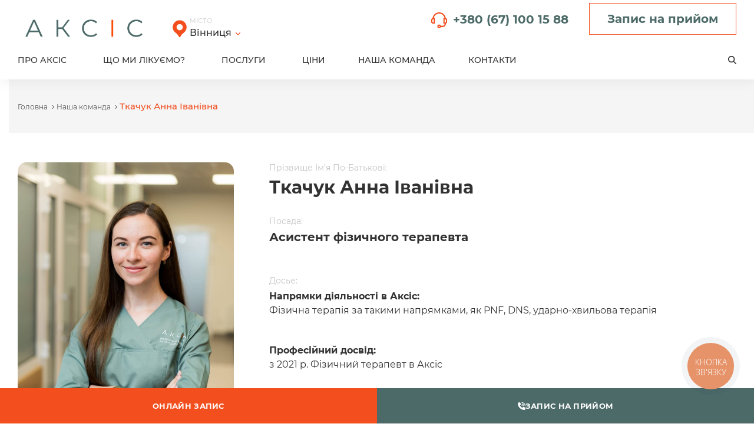

--- FILE ---
content_type: text/html; charset=UTF-8
request_url: https://axis-pain.com.ua/doctor/tkachuk-anna-ivanivna/
body_size: 22725
content:
<!DOCTYPE html>
<html lang="uk" class="wpex-classic-style">
<head>
<meta charset="UTF-8">
<link rel="profile" href="http://gmpg.org/xfn/11">
<meta name='robots' content='index, follow, max-image-preview:large, max-snippet:-1, max-video-preview:-1' />
	<style>img:is([sizes="auto" i], [sizes^="auto," i]) { contain-intrinsic-size: 3000px 1500px }</style>
	<meta name="viewport" content="width=device-width, initial-scale=1">

	<!-- This site is optimized with the Yoast SEO plugin v26.8 - https://yoast.com/product/yoast-seo-wordpress/ -->
	<title>Ткачук Анна Іванівна - Аксіс Вінниця</title>
	<meta name="description" content="ㅤ" />
	<link rel="canonical" href="https://axis-pain.com.ua/doctor/tkachuk-anna-ivanivna/" />
	<meta property="og:locale" content="uk_UA" />
	<meta property="og:type" content="article" />
	<meta property="og:title" content="Ткачук Анна Іванівна - Аксіс Вінниця" />
	<meta property="og:description" content="ㅤ" />
	<meta property="og:url" content="https://axis-pain.com.ua/doctor/tkachuk-anna-ivanivna/" />
	<meta property="og:site_name" content="Аксіс Вінниця" />
	<meta property="article:publisher" content="https://www.facebook.com/axis.vn/" />
	<meta property="article:modified_time" content="2025-02-22T10:58:40+00:00" />
	<meta property="og:image" content="https://axis-pain.com.ua/wp-content/uploads/2022/10/DSC02432-scaled.jpg" />
	<meta property="og:image:width" content="1753" />
	<meta property="og:image:height" content="2560" />
	<meta property="og:image:type" content="image/jpeg" />
	<meta name="twitter:card" content="summary_large_image" />
	<script type="application/ld+json" class="yoast-schema-graph">{"@context":"https://schema.org","@graph":[{"@type":"WebPage","@id":"https://axis-pain.com.ua/doctor/tkachuk-anna-ivanivna/","url":"https://axis-pain.com.ua/doctor/tkachuk-anna-ivanivna/","name":"Ткачук Анна Іванівна - Аксіс Вінниця","isPartOf":{"@id":"https://axis-pain.com.ua/#website"},"primaryImageOfPage":{"@id":"https://axis-pain.com.ua/doctor/tkachuk-anna-ivanivna/#primaryimage"},"image":{"@id":"https://axis-pain.com.ua/doctor/tkachuk-anna-ivanivna/#primaryimage"},"thumbnailUrl":"https://axis-pain.com.ua/wp-content/uploads/2022/10/DSC02432-scaled.jpg","datePublished":"2022-10-11T14:21:21+00:00","dateModified":"2025-02-22T10:58:40+00:00","breadcrumb":{"@id":"https://axis-pain.com.ua/doctor/tkachuk-anna-ivanivna/#breadcrumb"},"inLanguage":"uk","potentialAction":[{"@type":"ReadAction","target":["https://axis-pain.com.ua/doctor/tkachuk-anna-ivanivna/"]}]},{"@type":"ImageObject","inLanguage":"uk","@id":"https://axis-pain.com.ua/doctor/tkachuk-anna-ivanivna/#primaryimage","url":"https://axis-pain.com.ua/wp-content/uploads/2022/10/DSC02432-scaled.jpg","contentUrl":"https://axis-pain.com.ua/wp-content/uploads/2022/10/DSC02432-scaled.jpg","width":1753,"height":2560},{"@type":"BreadcrumbList","@id":"https://axis-pain.com.ua/doctor/tkachuk-anna-ivanivna/#breadcrumb","itemListElement":[{"@type":"ListItem","position":1,"name":"Головна","item":"https://axis-pain.com.ua/"},{"@type":"ListItem","position":2,"name":"Наша команда","item":"https://axis-pain.com.ua/nasha-komanda/"},{"@type":"ListItem","position":3,"name":"Ткачук Анна Іванівна"}]},{"@type":"WebSite","@id":"https://axis-pain.com.ua/#website","url":"https://axis-pain.com.ua/","name":"Аксіс Вінниця","description":"Реабілітація хребта та суглобів","publisher":{"@id":"https://axis-pain.com.ua/#organization"},"potentialAction":[{"@type":"SearchAction","target":{"@type":"EntryPoint","urlTemplate":"https://axis-pain.com.ua/?s={search_term_string}"},"query-input":{"@type":"PropertyValueSpecification","valueRequired":true,"valueName":"search_term_string"}}],"inLanguage":"uk"},{"@type":"Organization","@id":"https://axis-pain.com.ua/#organization","name":"Аксіс Вінниця","url":"https://axis-pain.com.ua/","logo":{"@type":"ImageObject","inLanguage":"uk","@id":"https://axis-pain.com.ua/#/schema/logo/image/","url":"https://axis-pain.com.ua/wp-content/uploads/2021/12/logo.png","contentUrl":"https://axis-pain.com.ua/wp-content/uploads/2021/12/logo.png","width":227,"height":49,"caption":"Аксіс Вінниця"},"image":{"@id":"https://axis-pain.com.ua/#/schema/logo/image/"},"sameAs":["https://www.facebook.com/axis.vn/","https://www.instagram.com/axis_vn/","https://www.youtube.com/channel/UCv1GLD0TErQXdqcsvzixcaw"]}]}</script>
	<!-- / Yoast SEO plugin. -->


<link rel='stylesheet' id='js_composer_front-css' href='https://axis-pain.com.ua/wp-content/plugins/js_composer/assets/css/js_composer.min.css?ver=8.2' media='all' />
<link rel='stylesheet' id='contact-form-7-css' href='https://axis-pain.com.ua/wp-content/plugins/contact-form-7/includes/css/styles.css?ver=6.1.4' media='all' />
<link rel='stylesheet' id='megamenu-css' href='https://axis-pain.com.ua/wp-content/uploads/maxmegamenu/style.css?ver=88dab1' media='all' />
<link rel='stylesheet' id='dashicons-css' href='https://axis-pain.com.ua/wp-includes/css/dashicons.min.css?ver=6.8.3' media='all' />
<link rel='stylesheet' id='parent-style-css' href='https://axis-pain.com.ua/wp-content/themes/Total/style.css?ver=6.1' media='all' />
<link rel='stylesheet' id='wpex-style-css' href='https://axis-pain.com.ua/wp-content/themes/total-child-theme/style.css?ver=6.1' media='all' />
<link rel='stylesheet' id='wpex-mobile-menu-breakpoint-max-css' href='https://axis-pain.com.ua/wp-content/themes/Total/assets/css/frontend/breakpoints/max.min.css?ver=6.1' media='only screen and (max-width:981px)' />
<link rel='stylesheet' id='wpex-mobile-menu-breakpoint-min-css' href='https://axis-pain.com.ua/wp-content/themes/Total/assets/css/frontend/breakpoints/min.min.css?ver=6.1' media='only screen and (min-width:982px)' />
<link rel='stylesheet' id='vcex-shortcodes-css' href='https://axis-pain.com.ua/wp-content/themes/Total/assets/css/frontend/vcex-shortcodes.min.css?ver=6.1' media='all' />
<link rel='stylesheet' id='wpex-wpbakery-css' href='https://axis-pain.com.ua/wp-content/themes/Total/assets/css/frontend/wpbakery.min.css?ver=6.1' media='all' />
<script src="https://axis-pain.com.ua/wp-includes/js/jquery/jquery.min.js?ver=3.7.1" id="jquery-core-js"></script>
<script src="https://axis-pain.com.ua/wp-includes/js/jquery/jquery-migrate.min.js?ver=3.4.1" id="jquery-migrate-js"></script>
<script src="https://axis-pain.com.ua/wp-content/plugins/sticky-menu-or-anything-on-scroll/assets/js/jq-sticky-anything.min.js?ver=2.1.1" id="stickyAnythingLib-js"></script>
<script src="https://axis-pain.com.ua/wp-content/themes/total-child-theme/js/jquery.matchHeight-min.js?ver=1" id="jquery-mh-js"></script>
<script src="https://axis-pain.com.ua/wp-content/themes/total-child-theme/js/scripts.js?ver=1" id="child-scripts-js"></script>
<script id="wpex-core-js-extra">
var wpex_theme_params = {"selectArrowIcon":"<span class=\"wpex-select-arrow__icon wpex-icon--sm wpex-flex wpex-icon\" aria-hidden=\"true\"><svg viewBox=\"0 0 24 24\" xmlns=\"http:\/\/www.w3.org\/2000\/svg\"><rect fill=\"none\" height=\"24\" width=\"24\"\/><g transform=\"matrix(0, -1, 1, 0, -0.115, 23.885)\"><polygon points=\"17.77,3.77 16,2 6,12 16,22 17.77,20.23 9.54,12\"\/><\/g><\/svg><\/span>","customSelects":".widget_categories form,.widget_archive select,.vcex-form-shortcode select","scrollToHash":"1","localScrollFindLinks":"1","localScrollHighlight":"1","localScrollUpdateHash":"1","scrollToHashTimeout":"500","localScrollTargets":"li.local-scroll a, a.local-scroll, .local-scroll-link, .local-scroll-link > a,.sidr-class-local-scroll-link,li.sidr-class-local-scroll > span > a,li.sidr-class-local-scroll > a","localScrollSpeed":"1000","scrollToBehavior":"smooth"};
</script>
<script src="https://axis-pain.com.ua/wp-content/themes/Total/assets/js/frontend/core.min.js?ver=6.1" id="wpex-core-js" defer data-wp-strategy="defer"></script>
<script id="wpex-inline-js-after">
!function(){const e=document.querySelector("html"),t=()=>{const t=window.innerWidth-document.documentElement.clientWidth;t&&e.style.setProperty("--wpex-scrollbar-width",`${t}px`)};t(),window.addEventListener("resize",(()=>{t()}))}();
</script>
<script src="https://axis-pain.com.ua/wp-content/themes/Total/assets/js/frontend/search/drop-down.min.js?ver=6.1" id="wpex-search-drop_down-js" defer data-wp-strategy="defer"></script>
<script id="wpex-sticky-main-nav-js-extra">
var wpex_sticky_main_nav_params = {"breakpoint":"981"};
</script>
<script src="https://axis-pain.com.ua/wp-content/themes/Total/assets/js/frontend/sticky/main-nav.min.js?ver=6.1" id="wpex-sticky-main-nav-js" defer data-wp-strategy="defer"></script>
<script id="wpex-sticky-header-js-extra">
var wpex_sticky_header_params = {"breakpoint":"982","mobileSupport":"1","startPoint":"300","shrink":"1","shrinkOnMobile":"1","shrinkHeight":"70"};
</script>
<script src="https://axis-pain.com.ua/wp-content/themes/Total/assets/js/frontend/sticky/header.min.js?ver=6.1" id="wpex-sticky-header-js" defer data-wp-strategy="defer"></script>
<script id="wpex-mobile-menu-sidr-js-extra">
var wpex_mobile_menu_sidr_params = {"breakpoint":"981","i18n":{"openSubmenu":"Open submenu of %s","closeSubmenu":"Close submenu of %s"},"openSubmenuIcon":"<span class=\"wpex-open-submenu__icon wpex-transition-transform wpex-duration-300 wpex-icon\" aria-hidden=\"true\"><svg xmlns=\"http:\/\/www.w3.org\/2000\/svg\" viewBox=\"0 0 448 512\"><path d=\"M201.4 342.6c12.5 12.5 32.8 12.5 45.3 0l160-160c12.5-12.5 12.5-32.8 0-45.3s-32.8-12.5-45.3 0L224 274.7 86.6 137.4c-12.5-12.5-32.8-12.5-45.3 0s-12.5 32.8 0 45.3l160 160z\"\/><\/svg><\/span>","source":"#mobile-menu-alternative","side":"right","dark_surface":"1","displace":"","aria_label":"Mobile menu","aria_label_close":"Close mobile menu","class":"has-background","speed":"300"};
</script>
<script src="https://axis-pain.com.ua/wp-content/themes/Total/assets/js/frontend/mobile-menu/sidr.min.js?ver=6.1" id="wpex-mobile-menu-sidr-js" defer data-wp-strategy="defer"></script>

<!-- Початок фрагмента тегу Google (gtag.js), доданого за допомогою Site Kit -->
<!-- Фрагмент Google Analytics, доданий Site Kit -->
<script src="https://www.googletagmanager.com/gtag/js?id=GT-P8Q7G2Z" id="google_gtagjs-js" async></script>
<script id="google_gtagjs-js-after">
window.dataLayer = window.dataLayer || [];function gtag(){dataLayer.push(arguments);}
gtag("set","linker",{"domains":["axis-pain.com.ua"]});
gtag("js", new Date());
gtag("set", "developer_id.dZTNiMT", true);
gtag("config", "GT-P8Q7G2Z");
 window._googlesitekit = window._googlesitekit || {}; window._googlesitekit.throttledEvents = []; window._googlesitekit.gtagEvent = (name, data) => { var key = JSON.stringify( { name, data } ); if ( !! window._googlesitekit.throttledEvents[ key ] ) { return; } window._googlesitekit.throttledEvents[ key ] = true; setTimeout( () => { delete window._googlesitekit.throttledEvents[ key ]; }, 5 ); gtag( "event", name, { ...data, event_source: "site-kit" } ); };
</script>
<script></script><link rel="https://api.w.org/" href="https://axis-pain.com.ua/wp-json/" /><link rel='shortlink' href='https://axis-pain.com.ua/?p=1711' />
<meta name="generator" content="Site Kit by Google 1.170.0" /><meta name="ti-site-data" content="eyJyIjoiMTowITc6MCEzMDowIiwibyI6Imh0dHBzOlwvXC9heGlzLXBhaW4uY29tLnVhXC93cC1hZG1pblwvYWRtaW4tYWpheC5waHA/YWN0aW9uPXRpX29ubGluZV91c2Vyc19nb29nbGUmYW1wO3A9JTJGZG9jdG9yJTJGdGthY2h1ay1hbm5hLWl2YW5pdm5hJTJGJmFtcDtfd3Bub25jZT1iZmU4ZmFjNjg0In0=" /><link rel="icon" href="https://axis-pain.com.ua/wp-content/uploads/2025/02/apple-touch-icon.png" sizes="32x32"><link rel="shortcut icon" href="https://axis-pain.com.ua/wp-content/uploads/2025/02/apple-touch-icon.png"><link rel="apple-touch-icon" href="https://axis-pain.com.ua/wp-content/uploads/2025/02/apple-touch-icon.png" sizes="57x57" ><link rel="apple-touch-icon" href="https://axis-pain.com.ua/wp-content/uploads/2025/02/apple-touch-icon-1.png" sizes="76x76" ><link rel="apple-touch-icon" href="https://axis-pain.com.ua/wp-content/uploads/2025/02/android-chrome-512x512-1.png" sizes="120x120"><link rel="apple-touch-icon" href="https://axis-pain.com.ua/wp-content/uploads/2025/02/apple-touch-icon-1.png" sizes="114x114">
<!-- Meta Pixel Code -->
<script type='text/javascript'>
!function(f,b,e,v,n,t,s){if(f.fbq)return;n=f.fbq=function(){n.callMethod?
n.callMethod.apply(n,arguments):n.queue.push(arguments)};if(!f._fbq)f._fbq=n;
n.push=n;n.loaded=!0;n.version='2.0';n.queue=[];t=b.createElement(e);t.async=!0;
t.src=v;s=b.getElementsByTagName(e)[0];s.parentNode.insertBefore(t,s)}(window,
document,'script','https://connect.facebook.net/en_US/fbevents.js');
</script>
<!-- End Meta Pixel Code -->
<script type='text/javascript'>var url = window.location.origin + '?ob=open-bridge';
            fbq('set', 'openbridge', '434650745906349', url);
fbq('init', '434650745906349', {}, {
    "agent": "wordpress-6.8.3-4.1.5"
})</script><script type='text/javascript'>
    fbq('track', 'PageView', []);
  </script><script>
window.dataLayer = window.dataLayer || [];
function gtag(){dataLayer.push(arguments);}
gtag('js', new Date());
gtag('config', 'UA-109030510-1');
</script>

<script async src="https://www.googletagmanager.com/gtag/js?id=UA-109030510-1"></script>

<script type="text/javascript">								
(function(d, w, s) {								
	var widgetHash = 'c5wt0zw1s7wy7u3y9qdz', gcw = d.createElement(s); gcw.type = 'text/javascript'; gcw.async = true;							
	gcw.src = '//widgets.binotel.com/getcall/widgets/'+ widgetHash +'.js';							
	var sn = d.getElementsByTagName(s)[0]; sn.parentNode.insertBefore(gcw, sn);							
})(document, window, 'script');	


document.addEventListener('DOMContentLoaded', function () {
    const prijomLink = document.querySelector('.open-bnt');
    if (prijomLink) {
        prijomLink.addEventListener('click', function (event) {
            event.preventDefault(); 
            const phoneButton = document.querySelector('#bingc-phone-button');
            if (phoneButton) {
                phoneButton.click();
            } 
        });
    } 
});


document.addEventListener('DOMContentLoaded', function () {
    const prijomLink = document.querySelector('.open-bnt2');
    if (prijomLink) {
        prijomLink.addEventListener('click', function (event) {
            event.preventDefault(); 
            const phoneButton = document.querySelector('#bingc-phone-button');
            if (phoneButton) {
                phoneButton.click();
            } 
        });
    } 
});

						
</script>								
								
						

<!-- Google Tag Manager -->
<script>(function(w,d,s,l,i){w[l]=w[l]||[];w[l].push({'gtm.start':
new Date().getTime(),event:'gtm.js'});var f=d.getElementsByTagName(s)[0],
j=d.createElement(s),dl=l!='dataLayer'?'&l='+l:'';j.async=true;j.src=
'https://www.googletagmanager.com/gtm.js?id='+i+dl;f.parentNode.insertBefore(j,f);
})(window,document,'script','dataLayer','GTM-5Z6XXDTH');</script>
<!-- End Google Tag Manager -->

<!-- Meta Pixel Code -->
<script>
!function(f,b,e,v,n,t,s)
{if(f.fbq)return;n=f.fbq=function(){n.callMethod?
n.callMethod.apply(n,arguments):n.queue.push(arguments)};
if(!f._fbq)f._fbq=n;n.push=n;n.loaded=!0;n.version='2.0';
n.queue=[];t=b.createElement(e);t.async=!0;
t.src=v;s=b.getElementsByTagName(e)[0];
s.parentNode.insertBefore(t,s)}(window, document,'script',
'https://connect.facebook.net/en_US/fbevents.js');
fbq('init', '434650745906349');
fbq('track', 'PageView');
</script>
<noscript><img height="1" width="1" style="display:none"
src="https://www.facebook.com/tr?id=434650745906349&ev=PageView&noscript=1"
/></noscript>
<!-- End Meta Pixel Code -->



<!-- BEGIN PLERDY CODE -->
<script type="text/javascript" defer data-plerdy_code='1'>
    var _protocol="https:"==document.location.protocol?"https://":"http://";
    _site_hash_code = "f4be5ae32916b22a9034171b44b75b7a",_suid=56599, plerdyScript=document.createElement("script");
    plerdyScript.setAttribute("defer",""),plerdyScript.dataset.plerdymainscript="plerdymainscript",
    plerdyScript.src="https://a.plerdy.com/public/js/click/main.js?v="+Math.random();
    var plerdymainscript=document.querySelector("[data-plerdymainscript='plerdymainscript']");
    plerdymainscript&&plerdymainscript.parentNode.removeChild(plerdymainscript);
    try{document.head.appendChild(plerdyScript)}catch(t){console.log(t,"unable add script tag")}
</script>
<!-- END PLERDY CODE --><noscript><style>body:not(.content-full-screen) .wpex-vc-row-stretched[data-vc-full-width-init="false"]{visibility:visible;}</style></noscript><script>function setREVStartSize(e){
			//window.requestAnimationFrame(function() {
				window.RSIW = window.RSIW===undefined ? window.innerWidth : window.RSIW;
				window.RSIH = window.RSIH===undefined ? window.innerHeight : window.RSIH;
				try {
					var pw = document.getElementById(e.c).parentNode.offsetWidth,
						newh;
					pw = pw===0 || isNaN(pw) || (e.l=="fullwidth" || e.layout=="fullwidth") ? window.RSIW : pw;
					e.tabw = e.tabw===undefined ? 0 : parseInt(e.tabw);
					e.thumbw = e.thumbw===undefined ? 0 : parseInt(e.thumbw);
					e.tabh = e.tabh===undefined ? 0 : parseInt(e.tabh);
					e.thumbh = e.thumbh===undefined ? 0 : parseInt(e.thumbh);
					e.tabhide = e.tabhide===undefined ? 0 : parseInt(e.tabhide);
					e.thumbhide = e.thumbhide===undefined ? 0 : parseInt(e.thumbhide);
					e.mh = e.mh===undefined || e.mh=="" || e.mh==="auto" ? 0 : parseInt(e.mh,0);
					if(e.layout==="fullscreen" || e.l==="fullscreen")
						newh = Math.max(e.mh,window.RSIH);
					else{
						e.gw = Array.isArray(e.gw) ? e.gw : [e.gw];
						for (var i in e.rl) if (e.gw[i]===undefined || e.gw[i]===0) e.gw[i] = e.gw[i-1];
						e.gh = e.el===undefined || e.el==="" || (Array.isArray(e.el) && e.el.length==0)? e.gh : e.el;
						e.gh = Array.isArray(e.gh) ? e.gh : [e.gh];
						for (var i in e.rl) if (e.gh[i]===undefined || e.gh[i]===0) e.gh[i] = e.gh[i-1];
											
						var nl = new Array(e.rl.length),
							ix = 0,
							sl;
						e.tabw = e.tabhide>=pw ? 0 : e.tabw;
						e.thumbw = e.thumbhide>=pw ? 0 : e.thumbw;
						e.tabh = e.tabhide>=pw ? 0 : e.tabh;
						e.thumbh = e.thumbhide>=pw ? 0 : e.thumbh;
						for (var i in e.rl) nl[i] = e.rl[i]<window.RSIW ? 0 : e.rl[i];
						sl = nl[0];
						for (var i in nl) if (sl>nl[i] && nl[i]>0) { sl = nl[i]; ix=i;}
						var m = pw>(e.gw[ix]+e.tabw+e.thumbw) ? 1 : (pw-(e.tabw+e.thumbw)) / (e.gw[ix]);
						newh =  (e.gh[ix] * m) + (e.tabh + e.thumbh);
					}
					var el = document.getElementById(e.c);
					if (el!==null && el) el.style.height = newh+"px";
					el = document.getElementById(e.c+"_wrapper");
					if (el!==null && el) {
						el.style.height = newh+"px";
						el.style.display = "block";
					}
				} catch(e){
					console.log("Failure at Presize of Slider:" + e)
				}
			//});
		  };</script>
<noscript><style> .wpb_animate_when_almost_visible { opacity: 1; }</style></noscript><style type="text/css">/** Mega Menu CSS: fs **/</style>
<style data-type="wpex-css" id="wpex-css">/*CUSTOM FONTS*/@font-face{font-family:'Montserrat';src:url(https://axis-pain.com.ua/wp-content/uploads/2021/12/Montserrat-Regular.woff2) format('woff2');font-weight:400;font-style:normal;font-display:swap;}@font-face{font-family:'Montserrat';src:url(https://axis-pain.com.ua/wp-content/uploads/2021/12/Montserrat-Bold.woff2) format('woff2');font-weight:700;font-style:normal;font-display:swap;}@font-face{font-family:'Montserrat';src:url(https://axis-pain.com.ua/wp-content/uploads/2022/01/Montserrat-Medium.woff2) format('woff2');font-weight:500;font-style:normal;font-display:swap;}/*TYPOGRAPHY*/body{font-family:Montserrat,sans-serif;font-weight:400;font-size:15px;line-height:1.4;}:root{--wpex-btn-font-weight:700;}.main-navigation-ul .link-inner{font-weight:500;font-size:15px;letter-spacing:0px;}.site-breadcrumbs{font-size:12px;}.vcex-heading{font-weight:700;font-size:58px;color:#4c6a68;}@media(max-width:1024px){.vcex-heading{font-size:50px;}}@media(max-width:959px){.vcex-heading{font-size:40px;}}@media(max-width:767px){.vcex-heading{font-size:30px;}}@media(max-width:479px){.vcex-heading{font-size:30px;}}/*CUSTOMIZER STYLING*/:root{--wpex-accent:#f24e1e;--wpex-accent-alt:#f24e1e;--wpex-btn-padding:19px 20px;--wpex-btn-border-radius:12px;--wpex-hover-btn-color:#f24e1e;--wpex-btn-bg:#f24e1e;--wpex-hover-btn-bg:#ffffff;--wpex-btn-border-style:solid;--wpex-btn-border-width:1px;--wpex-btn-border-color:#f24e1e;--wpex-vc-column-inner-margin-bottom:40px;}:root,.site-boxed.wpex-responsive #wrap{--wpex-container-max-width:1500px;--wpex-container-width:100%;}#top-bar-wrap{background-color:#323232;}.wpex-top-bar-sticky{background-color:#323232;}#top-bar{color:#ffffff;--wpex-text-2:#ffffff;--wpex-text-3:#ffffff;--wpex-text-4:#ffffff;padding-block-start:8px;padding-block-end:8px;}.header-padding{padding-block-start:18px;padding-block-end:18px;}#site-header{--wpex-site-header-bg-color:#ffffff;}#site-navigation-wrap{--wpex-main-nav-link-padding-x:0px;--wpex-main-nav-link-underline-height:2px;--wpex-main-nav-border-color:#ffffff;--wpex-main-nav-link-color:#323232;--wpex-hover-main-nav-link-color:#323232;--wpex-active-main-nav-link-color:#323232;--wpex-hover-main-nav-link-color:#0a0a0a;--wpex-active-main-nav-link-color:#f24e1e;--wpex-dropmenu-padding:0px;--wpex-megamenu-padding:0px;--wpex-hover-dropmenu-link-color:#f24e1e;--wpex-hover-dropmenu-link-bg:#ffffff;}#mobile-menu{--wpex-link-color:#4c6a68;--wpex-hover-link-color:#4c6a68;}#sidr-main,.sidr-class-dropdown-menu ul{background-color:#ffffff;}#sidr-main{--wpex-hover-link-color:#f24e1e;}</style></head>

<body class="wp-singular staff-template-default single single-staff postid-1711 wp-custom-logo wp-embed-responsive wp-theme-Total wp-child-theme-total-child-theme mega-menu-main-menu wpex-theme wpex-responsive full-width-main-layout no-composer wpex-live-site site-full-width content-full-width sidebar-widget-icons hasnt-overlay-header page-header-disabled has-mobile-menu wpex-mobile-toggle-menu-icon_buttons wpex-no-js wpb-js-composer js-comp-ver-8.2 vc_responsive">

	
<a href="#content" class="skip-to-content">Skip to content</a>

<!-- Meta Pixel Code -->
<noscript>
<img height="1" width="1" style="display:none" alt="fbpx"
src="https://www.facebook.com/tr?id=434650745906349&ev=PageView&noscript=1" />
</noscript>
<!-- End Meta Pixel Code -->
<noscript><iframe src="https://www.googletagmanager.com/ns.html?id=GTM-5Z6XXDTH"
height="0" width="0" style="display:none;visibility:hidden"></iframe></noscript>

	<script type="text/javascript">
(function(d, w, s) {
var widgetHash = 'yrgrpoo0rricxpw1hr92', ctw = d.createElement(s); ctw.type = 'text/javascript';
ctw.async = true;
ctw.src = '//widgets.binotel.com/calltracking/widgets/'+ widgetHash +'.js';
var sn = d.getElementsByTagName(s)[0]; sn.parentNode.insertBefore(ctw, sn);
})(document, window, 'script');
</script>
	<span data-ls_id="#site_top" tabindex="-1"></span>
	<div id="outer-wrap" class="wpex-overflow-clip">
		
		
		
		<div id="wrap" class="wpex-clr">

			<div id="site-header-sticky-wrapper" class="wpex-sticky-header-holder not-sticky wpex-print-hidden">	<header id="site-header" class="header-two wpex-z-sticky fixed-scroll fixed-scroll--mobile-only has-sticky-dropshadow shrink-sticky-header on-shrink-adjust-height custom-bg dyn-styles wpex-print-hidden wpex-relative wpex-clr">
				<div id="site-header-inner" class="header-two-inner header-padding container wpex-relative wpex-h-100 wpex-py-30 wpex-clr">
<div id="site-logo" class="site-branding header-two-logo logo-padding wpex-flex wpex-items-center wpex-float-left">
	<div id="site-logo-inner" ><a id="site-logo-link" href="https://axis-pain.com.ua/" rel="home" class="main-logo"><img src="https://axis-pain.com.ua/wp-content/uploads/2024/07/AKSIS-3.png" alt="Аксіс Вінниця" class="logo-img wpex-h-auto wpex-max-w-100 wpex-align-middle" width="225" height="300" data-no-retina data-skip-lazy fetchpriority="high"></a><div class='wprap-sity'>
<div class='select-sity'><span class="ticon ticon-map-marker"></span><span>МІСТО</span>Вінниця <span class="ticon ticon-caret-down" aria-hidden="true"></span></div>
<div class="header__sity-bottom"><a href="https://km.axis-pain.com.ua/" ><span class="ticon ticon-map-marker"></span> Хмельницький</a><a href="https://od.axis-pain.com.ua/" ><span class="ticon ticon-map-marker"></span> Одеса</a><a href="https://te.axis-pain.com.ua/" ><span class="ticon ticon-map-marker"></span> Тернопіль</a></div></div></div>

</div>
<div class="header-aside-mobile-spacer wpex-pt-20 wpex-clear wpex-min-hidden hide-at-mm-breakpoint"></div>
	<aside id="header-aside" class="header-two-aside wpex-min-float-right wpex-min-text-right wpex-text-md hide-at-mm-breakpoint">
		<div class="header-aside-content wpex-clr">
            <a href="tel:+380671001588" class="menu-button-phone binct-phone-number-1">+380 (67) 100 15 88</a>
            <a href="https://clinica-web.online/axis/doctors" class="vcex-button theme-button outline inline wpex-flex-shrink-0 wpex-dhover-0 menu-button" style="background: #fff;color: #4C6A68;border:1px solid #F24E1E !important;width: 243px" target="_blank"><span class="theme-button-inner">Запис на прийом</span></a>
        </div>
			</aside>


<div id="mobile-menu" class="wpex-mobile-menu-toggle show-at-mm-breakpoint wpex-flex wpex-items-center wpex-absolute wpex-top-50 -wpex-translate-y-50 wpex-right-0">
	<div class="wpex-inline-flex wpex-items-center">
				<div class="wpex-mobile-menu-toggle-extra-icons"><a href="#" class="mobile-menu-extra-icons mobile-menu-phone wpex-inline-block wpex-no-underline wpex-mr-20 click-to-phone"><span class="wpex-icon" aria-hidden="true"><svg xmlns="http://www.w3.org/2000/svg" viewBox="0 0 512 512"><path d="M164.9 24.6c-7.7-18.6-28-28.5-47.4-23.2l-88 24C12.1 30.2 0 46 0 64C0 311.4 200.6 512 448 512c18 0 33.8-12.1 38.6-29.5l24-88c5.3-19.4-4.6-39.7-23.2-47.4l-96-40c-16.3-6.8-35.2-2.1-46.3 11.6L304.7 368C234.3 334.7 177.3 277.7 144 207.3L193.3 167c13.7-11.2 18.4-30 11.6-46.3l-40-96z"/></svg></span></a></div>		<a href="#" class="mobile-menu-toggle" role="button" aria-expanded="false"><span class="mobile-menu-toggle__icon wpex-flex"><span class="wpex-hamburger-icon wpex-hamburger-icon--inactive wpex-hamburger-icon--animate" aria-hidden="true"><span></span></span></span><span class="screen-reader-text" data-open-text>Open mobile menu</span><span class="screen-reader-text" data-open-text>Close mobile menu</span></a>			</div>
</div></div>
		


    <div id="site-navigation-wrap" class="navbar-style-two wpex-z-sticky navbar-fixed-line-height fixed-nav has-menu-underline no-borders hide-at-mm-breakpoint wpex-clr wpex-print-hidden">
        <nav id="site-navigation" class="navigation main-navigation main-navigation-two container wpex-relative wpex-clr" aria-label="Main menu">
            <div id="mega-menu-wrap-main_menu" class="mega-menu-wrap"><div class="mega-menu-toggle"><div class="mega-toggle-blocks-left"></div><div class="mega-toggle-blocks-center"></div><div class="mega-toggle-blocks-right"><div class='mega-toggle-block mega-menu-toggle-animated-block mega-toggle-block-0' id='mega-toggle-block-0'><button aria-label="Toggle Menu" class="mega-toggle-animated mega-toggle-animated-slider" type="button" aria-expanded="false">
                  <span class="mega-toggle-animated-box">
                    <span class="mega-toggle-animated-inner"></span>
                  </span>
                </button></div></div></div><ul id="mega-menu-main_menu" class="mega-menu max-mega-menu mega-menu-horizontal mega-no-js" data-event="hover_intent" data-effect="fade_up" data-effect-speed="200" data-effect-mobile="disabled" data-effect-speed-mobile="0" data-panel-width="#outer-wrap" data-panel-inner-width="#site-navigation" data-mobile-force-width="false" data-second-click="go" data-document-click="collapse" data-vertical-behaviour="standard" data-breakpoint="1100" data-unbind="true" data-mobile-state="collapse_all" data-mobile-direction="vertical" data-hover-intent-timeout="300" data-hover-intent-interval="100"><li class="mega-menu-item mega-menu-item-type-custom mega-menu-item-object-custom mega-menu-item-has-children mega-menu-megamenu mega-menu-grid mega-align-bottom-left mega-menu-grid mega-menu-item-1875" id="mega-menu-item-1875"><a class="mega-menu-link" href="#" aria-expanded="false" tabindex="0">ПРО АКСІС<span class="mega-indicator" aria-hidden="true"></span></a>
<ul class="mega-sub-menu" role='presentation'>
<li class="mega-menu-row" id="mega-menu-1875-0">
	<ul class="mega-sub-menu" style='--columns:12' role='presentation'>
<li class="mega-menu-column mega-menu-columns-3-of-12" style="--columns:12; --span:3" id="mega-menu-1875-0-0">
		<ul class="mega-sub-menu">
<li class="mega-menu-item mega-menu-item-type-post_type mega-menu-item-object-page mega-menu-item-1874" id="mega-menu-item-1874"><a class="mega-menu-link" href="https://axis-pain.com.ua/pro-tsentr/">Про нас</a></li><li class="mega-menu-item mega-menu-item-type-widget widget_text mega-menu-item-text-19" id="mega-menu-item-text-19">			<div class="textwidget"><p>Аксіс – це мережа центрів сучасної фізичної реабілітації для дітей та дорослих, яка має філії в місті Вінниця, Одеса та Хмельницький.</p>
</div>
		</li>		</ul>
</li><li class="mega-menu-column mega-menu-columns-3-of-12" style="--columns:12; --span:3" id="mega-menu-1875-0-1">
		<ul class="mega-sub-menu">
<li class="mega-menu-item mega-menu-item-type-post_type mega-menu-item-object-page mega-menu-item-1826" id="mega-menu-item-1826"><a class="mega-menu-link" href="https://axis-pain.com.ua/novyny/">Новини</a></li><li class="mega-menu-item mega-menu-item-type-widget widget_text mega-menu-item-text-20" id="mega-menu-item-text-20">			<div class="textwidget"><p>Переходьте та дивіться наші останні новини за посилання.</p>
</div>
		</li>		</ul>
</li><li class="mega-menu-column mega-menu-columns-3-of-12" style="--columns:12; --span:3" id="mega-menu-1875-0-2">
		<ul class="mega-sub-menu">
<li class="mega-menu-item mega-menu-item-type-post_type mega-menu-item-object-page mega-menu-item-1838" id="mega-menu-item-1838"><a class="mega-menu-link" href="https://axis-pain.com.ua/robota-u-nas/">Робота у нас</a></li><li class="mega-menu-item mega-menu-item-type-widget widget_text mega-menu-item-text-21" id="mega-menu-item-text-21">			<div class="textwidget"><p>Центр сучасної реабілітації хребта та суглобів Аксіс, шукає людей, котрі вмотивовані на професійний ріст у команді, навчання та постійній розвиток.</p>
</div>
		</li>		</ul>
</li>	</ul>
</li><li class="mega-menu-row" id="mega-menu-1875-1">
	<ul class="mega-sub-menu" style='--columns:12' role='presentation'>
<li class="mega-menu-column mega-menu-columns-3-of-12" style="--columns:12; --span:3" id="mega-menu-1875-1-0">
		<ul class="mega-sub-menu">
<li class="mega-menu-item mega-menu-item-type-post_type mega-menu-item-object-page mega-menu-item-1835" id="mega-menu-item-1835"><a class="mega-menu-link" href="https://axis-pain.com.ua/istorii-patsiientiv/">Історії пацієнтів</a></li><li class="mega-menu-item mega-menu-item-type-widget widget_text mega-menu-item-text-23" id="mega-menu-item-text-23">			<div class="textwidget"><p>Ознайомтесь із історіями наших щасливих пацієнтів після закінчення курсу лікування.</p>
</div>
		</li>		</ul>
</li>	</ul>
</li></ul>
</li><li class="mega-menu-item mega-menu-item-type-custom mega-menu-item-object-custom mega-menu-item-has-children mega-menu-megamenu mega-menu-grid mega-align-bottom-left mega-menu-grid mega-menu-item-105" id="mega-menu-item-105"><a class="mega-menu-link" href="#" aria-expanded="false" tabindex="0">ЩО МИ ЛІКУЄМО?<span class="mega-indicator" aria-hidden="true"></span></a>
<ul class="mega-sub-menu" role='presentation'>
<li class="mega-menu-row" id="mega-menu-105-0">
	<ul class="mega-sub-menu" style='--columns:12' role='presentation'>
<li class="mega-menu-column mega-menu-columns-3-of-12" style="--columns:12; --span:3" id="mega-menu-105-0-0">
		<ul class="mega-sub-menu">
<li class="mega-menu-item mega-menu-item-type-taxonomy mega-menu-item-object-treatment mega-menu-item-1345" id="mega-menu-item-1345"><a class="mega-menu-link" href="https://axis-pain.com.ua/likuvannia-zakhvoriuvan-khrebta/">Лікування захворювань хребта</a></li><li class="mega-menu-item mega-menu-item-type-widget widget_custom_html mega-menu-item-custom_html-2" id="mega-menu-item-custom_html-2"><div class="textwidget custom-html-widget"><div class="nn"><a title="Грижі, протрузії міжхребцевого диску" href="https://axis-pain.com.ua/likuvannia-zakhvoriuvan-khrebta/hryzhi-protruzii-mizhkhrebtsevoho-dysku/">Грижі, протрузії</a><a title="Остеохондроз хребта" href="https://axis-pain.com.ua/likuvannia-zakhvoriuvan-khrebta/osteokhondroz-khrebta/">
Остеохондроз хребта</a><a title="Деформації хребта" href="https://axis-pain.com.ua/likuvannia-zakhvoriuvan-khrebta/deformatsii-khrebta/">
Сколіоз, лордоз, кіфоз</a><a title="Стеноз хребтового каналу" href="https://axis-pain.com.ua/likuvannia-zakhvoriuvan-khrebta/stenoz-khrebtovoho-kanalu/">
Стеноз хребтового каналу</a><a title="Спондилолістез, спондилоартроз" href="https://axis-pain.com.ua/likuvannia-zakhvoriuvan-khrebta/spondylolistez-spondyloartroz/">
Спондилолістез, спондилоартроз</a><a title="Міофасціальний синдром" href="https://axis-pain.com.ua/likuvannia-zakhvoriuvan-khrebta/miofastsialnyy-syndrom/">
Міофасціальний синдром</a><a title="Радикуліт" href="https://axis-pain.com.ua/likuvannia-zakhvoriuvan-khrebta/radykulit/">
Радикуліт</a></div></div></li>		</ul>
</li><li class="mega-menu-column mega-menu-columns-3-of-12" style="--columns:12; --span:3" id="mega-menu-105-0-1">
		<ul class="mega-sub-menu">
<li class="mega-menu-item mega-menu-item-type-taxonomy mega-menu-item-object-treatment mega-menu-item-1346" id="mega-menu-item-1346"><a class="mega-menu-link" href="https://axis-pain.com.ua/likuvannia-zakhvoriuvan-suhlobiv/">Лікування захворювань суглобів</a></li><li class="mega-menu-item mega-menu-item-type-widget widget_custom_html mega-menu-item-custom_html-4" id="mega-menu-item-custom_html-4"><div class="textwidget custom-html-widget"><div class="nn"><a href="https://axis-pain.com.ua/likuvannia-zakhvoriuvan-suhlobiv/artroz/" title="Артроз">Артроз</a><a href="https://axis-pain.com.ua/likuvannia-zakhvoriuvan-suhlobiv/artryt/" title="Артрит">Артрит</a><a href="https://axis-pain.com.ua/likuvannia-zakhvoriuvan-suhlobiv/kontraktura/" title="Контрактура">Контрактура</a><a href="https://axis-pain.com.ua/likuvannia-zakhvoriuvan-suhlobiv/osteoparoz/" title="Остеопароз">Остеопароз</a><a href="https://axis-pain.com.ua/likuvannia-zakhvoriuvan-suhlobiv/podahra/" title="Подагра">Подагра</a><a href="https://axis-pain.com.ua/likuvannia-zakhvoriuvan-suhlobiv/osteoartroz/" title="Остеоартроз">Остеоартроз</a><a href="https://axis-pain.com.ua/likuvannia-zakhvoriuvan-suhlobiv/bursyt/" title="Бурсит">Бурсит</a></div></div></li>		</ul>
</li><li class="mega-menu-column mega-menu-columns-3-of-12" style="--columns:12; --span:3" id="mega-menu-105-0-2">
		<ul class="mega-sub-menu">
<li class="mega-menu-item mega-menu-item-type-taxonomy mega-menu-item-object-treatment mega-menu-item-1347" id="mega-menu-item-1347"><a class="mega-menu-link" href="https://axis-pain.com.ua/likuvannia-bolovoho-syndromu/">Лікування больового синдрому</a></li><li class="mega-menu-item mega-menu-item-type-widget widget_custom_html mega-menu-item-custom_html-6" id="mega-menu-item-custom_html-6"><div class="textwidget custom-html-widget"><div class="nn">
    <a href="https://axis-pain.com.ua/likuvannia-bolovoho-syndromu/bil-u-suhlobakh/" title="Біль у суглобах">Біль у суглобах</a>
    <a href="https://axis-pain.com.ua/likuvannia-bolovoho-syndromu/bil-v-spyni/" title="Біль в спині">Біль в спині</a>
    <a href="https://axis-pain.com.ua/likuvannia-bolovoho-syndromu/bil-v-shyi/" title="Біль в шиї">Біль в шиї</a>
    <a href="https://axis-pain.com.ua/likuvannia-bolovoho-syndromu/tazovyy-bil/" title="Тазовий біль">Тазовий біль</a>
    <a href="https://axis-pain.com.ua/likuvannia-bolovoho-syndromu/holovnyy-bil-i-zapamorochennia/" title="Головний біль і запаморочення">Головний біль і запаморочення</a>
    <a href="https://axis-pain.com.ua/likuvannia-bolovoho-syndromu/tunelni-syndromy-bil-u-verkhnikh-ta-nyzhnikh-kintsivok/" >Біль у верхніх та нижніх кінцівках</a>
    <a href="https://axis-pain.com.ua/likuvannia-bolovoho-syndromu/postherpetychna-nevralhiia/" title="Постгерпетична невралгія">Постгерпетична невралгія</a>
</div></div></li>		</ul>
</li><li class="mega-menu-column mega-menu-columns-3-of-12" style="--columns:12; --span:3" id="mega-menu-105-0-3">
		<ul class="mega-sub-menu">
<li class="mega-menu-item mega-menu-item-type-taxonomy mega-menu-item-object-treatment mega-menu-item-1349" id="mega-menu-item-1349"><a class="mega-menu-link" href="https://axis-pain.com.ua/dytiacha-reabilitatsiia/">Дитяча реабілітація</a></li><li class="mega-menu-item mega-menu-item-type-widget widget_custom_html mega-menu-item-custom_html-8" id="mega-menu-item-custom_html-8"><div class="textwidget custom-html-widget"><div class="nn">
  <a href="https://axis-pain.com.ua/dytiacha-reabilitatsiia/dytiachyy-skolioz/" title="Дитячий сколіоз">Дитячий сколіоз</a>
  <a href="https://axis-pain.com.ua/likuvannia-zakhvoriuvan-miazovoi-systemy/ploskostopist/" title="Плоскостопість">Плоскостопість</a>
  <a href="https://axis-pain.com.ua/likuvannia-zakhvoriuvan-miazovoi-systemy/hipertonus/" title="Гіпертонус">Гіпертонус</a>
  <a href="https://axis-pain.com.ua/likuvannia-zakhvoriuvan-miazovoi-systemy/m-iazova-slabkist-hipotonus/" title="М’язова слабкість (гіпотонус)">М’язова слабкість (гіпотонус)</a>
  <a href="https://axis-pain.com.ua/dytiacha-reabilitatsiia/ras-rozlad-autystychnoho-spektru-autyzm/" title="РАС розлад аутистичного спектру, аутизм">РАС - розлад аутистичного спектру, аутизм</a>
  <a href="https://axis-pain.com.ua/dytiacha-reabilitatsiia/dtsp-dytiachyy-tserebralnyy-paralich/" title="ДЦП – дитячий церебральний параліч">ДЦП - дитячий церебральний параліч</a>
  <a href="https://axis-pain.com.ua/dytiacha-reabilitatsiia/zpr-zatrymka-psykhichnoho-rozvytku/" title="ЗПР Затримка психічного розвитку">ЗПР - затримка психічного розвитку</a>
  <a href="https://axis-pain.com.ua/dytiacha-reabilitatsiia/syndrom-dauna/" title="Синдром Дауна">Синдром Дауна</a>
  <a href="https://axis-pain.com.ua/dytiacha-reabilitatsiia/sma-spynalno-m-iazova-atrofiia/" title="СМА – спинально-м’язова атрофія">СМА - спинально-м’язова атрофія</a>
</div></div></li>		</ul>
</li>	</ul>
</li><li class="mega-menu-row" id="mega-menu-105-1">
	<ul class="mega-sub-menu" style='--columns:12' role='presentation'>
<li class="mega-menu-column mega-menu-columns-3-of-12" style="--columns:12; --span:3" id="mega-menu-105-1-0">
		<ul class="mega-sub-menu">
<li class="mega-menu-item mega-menu-item-type-taxonomy mega-menu-item-object-treatment mega-menu-item-1350" id="mega-menu-item-1350"><a class="mega-menu-link" href="https://axis-pain.com.ua/profilaktyka-ta-ozdorovlennia/">Профілактика та оздоровлення</a></li><li class="mega-menu-item mega-menu-item-type-widget widget_custom_html mega-menu-item-custom_html-7" id="mega-menu-item-custom_html-7"><div class="textwidget custom-html-widget"><div class="nn">
  <a href="https://axis-pain.com.ua/profilaktyka-ta-ozdorovlennia/pislia-perelomiv/" title="Реабілітація після травм та переломів">Реабілітація після травм та переломів</a>
  <a href="https://axis-pain.com.ua/profilaktyka-ta-ozdorovlennia/pislia-operatsiy/" title="Реабілітація після операцій">Реабілітація після після операцій</a>
  <a href="https://axis-pain.com.ua/profilaktyka-ta-ozdorovlennia/vidnovlennia-pislia-insultu/" title="Реабілітація після інсульту">Відновлення після інсульту</a>
  <a href="https://axis-pain.com.ua/profilaktyka-ta-ozdorovlennia/pisliapolohova-reabilitatsiia/" title="Реабілітація після пологів">Фізиччна терапія під час вагітності</a>
  <a href="https://axis-pain.com.ua/profilaktyka-ta-ozdorovlennia/pisliapolohova-reabilitatsiia/" title="Реабілітація після пологів">Післяпологова реабілітація</a>
  <a href="https://axis-pain.com.ua/profilaktyka-ta-ozdorovlennia/reabilitatsiia-pislia-covid/" title="Реабілітація після Covid">Реабілітація після Covid</a>
  <a href="https://axis-pain.com.ua/profilaktyka-ta-ozdorovlennia/fizychna-reabilitatsiia-viyskovykh/" title="Фізична реабілітація військових">Фізична реабілітація військових</a>
</div></div></li>		</ul>
</li><li class="mega-menu-column mega-menu-columns-4-of-12" style="--columns:12; --span:4" id="mega-menu-105-1-1">
		<ul class="mega-sub-menu">
<li class="mega-menu-item mega-menu-item-type-taxonomy mega-menu-item-object-treatment mega-menu-item-1348" id="mega-menu-item-1348"><a class="mega-menu-link" href="https://axis-pain.com.ua/likuvannia-zakhvoriuvan-miazovoi-systemy/">Лікування захворювань м'язової системи</a></li><li class="mega-menu-item mega-menu-item-type-widget widget_custom_html mega-menu-item-custom_html-5" id="mega-menu-item-custom_html-5"><div class="textwidget custom-html-widget"><div class="nn">
  <a href="https://axis-pain.com.ua/likuvannia-zakhvoriuvan-miazovoi-systemy/mialhiia/" title="Міалгія">Міалгія</a>
  <a href="https://axis-pain.com.ua/likuvannia-zakhvoriuvan-miazovoi-systemy/miozyt/" title="Міозит">Міозит</a>
  <a href="https://axis-pain.com.ua/likuvannia-zakhvoriuvan-miazovoi-systemy/hipertonus/" title="Гіпертонус">Гіпертонус</a>
  <a href="https://axis-pain.com.ua/likuvannia-zakhvoriuvan-miazovoi-systemy/m-iazova-slabkist-hipotonus/" title="М’язова слабкість (гіпотонус)">М’язова слабкість (гіпотонус)</a>
  <a href="https://axis-pain.com.ua/likuvannia-zakhvoriuvan-miazovoi-systemy/zabiy/" title="Забій">Забій</a>
  <a href="https://axis-pain.com.ua/likuvannia-zakhvoriuvan-miazovoi-systemy/ploskostopist/" title="Плоскостопість">Плоскостопість</a>
  <a href="https://axis-pain.com.ua/likuvannia-zakhvoriuvan-miazovoi-systemy/slabkist-v-zv-iazkakh/" title="Слабкість в зв’язках">Слабкість в зв’язках</a>
</div></div></li>		</ul>
</li>	</ul>
</li></ul>
</li><li class="mega-menu-item mega-menu-item-type-custom mega-menu-item-object-custom mega-menu-item-has-children mega-menu-megamenu mega-menu-grid mega-align-bottom-left mega-menu-grid mega-menu-item-106" id="mega-menu-item-106"><a class="mega-menu-link" href="#" aria-expanded="false" tabindex="0">ПОСЛУГИ<span class="mega-indicator" aria-hidden="true"></span></a>
<ul class="mega-sub-menu" role='presentation'>
<li class="mega-menu-row" id="mega-menu-106-0">
	<ul class="mega-sub-menu" style='--columns:12' role='presentation'>
<li class="mega-menu-column mega-menu-columns-3-of-12" style="--columns:12; --span:3" id="mega-menu-106-0-0">
		<ul class="mega-sub-menu">
<li class="mega-menu-item mega-menu-item-type-taxonomy mega-menu-item-object-services mega-menu-item-1339" id="mega-menu-item-1339"><a class="mega-menu-link" href="https://axis-pain.com.ua/reabilitatsiia-dlia-doroslykh/">Реабілітація для Дорослих</a></li><li class="mega-menu-item mega-menu-item-type-widget widget_text mega-menu-item-text-13" id="mega-menu-item-text-13">			<div class="textwidget"><p>Радість життя – це можливість робити те, що любиш, з натхненням та силами.</p>
</div>
		</li>		</ul>
</li><li class="mega-menu-column mega-menu-columns-3-of-12" style="--columns:12; --span:3" id="mega-menu-106-0-1">
		<ul class="mega-sub-menu">
<li class="mega-menu-item mega-menu-item-type-taxonomy mega-menu-item-object-services mega-menu-item-1340" id="mega-menu-item-1340"><a class="mega-menu-link" href="https://axis-pain.com.ua/likuvalni-blokady/">Лікувальні Блокади</a></li><li class="mega-menu-item mega-menu-item-type-widget widget_text mega-menu-item-text-14" id="mega-menu-item-text-14">			<div class="textwidget"><p>Це метод прицільного впливу на причину запалення чи болю шляхом введення лікарського препарату безпосередньо в ділянку ураження.</p>
</div>
		</li>		</ul>
</li><li class="mega-menu-column mega-menu-columns-3-of-12" style="--columns:12; --span:3" id="mega-menu-106-0-2">
		<ul class="mega-sub-menu">
<li class="mega-menu-item mega-menu-item-type-taxonomy mega-menu-item-object-services mega-menu-item-1341" id="mega-menu-item-1341"><a class="mega-menu-link" href="https://axis-pain.com.ua/konsultatsiia-likariv/">Консультація Лікарів</a></li><li class="mega-menu-item mega-menu-item-type-widget widget_text mega-menu-item-text-15" id="mega-menu-item-text-15">			<div class="textwidget"><p>З більшістю проблем нервової системи та опорно-рухового апарату можна впоратися не тільки нехірургічним, але і немедикаментозним шляхом – за умови правильно обраної тактики лікування.</p>
</div>
		</li>		</ul>
</li><li class="mega-menu-column mega-menu-columns-3-of-12" style="--columns:12; --span:3" id="mega-menu-106-0-3">
		<ul class="mega-sub-menu">
<li class="mega-menu-item mega-menu-item-type-taxonomy mega-menu-item-object-services mega-menu-item-1342" id="mega-menu-item-1342"><a class="mega-menu-link" href="https://axis-pain.com.ua/reabilitatsiia-dlia-ditey/">Реабілітація для Дітей</a></li><li class="mega-menu-item mega-menu-item-type-widget widget_text mega-menu-item-text-16" id="mega-menu-item-text-16">			<div class="textwidget"><p>“Диво” відновлення – це насправді наслідок щоденних завзятих тренувань та регулярних курсів реабілітації, коли маленькі пацієнти роблять перші свої рухи</p>
</div>
		</li>		</ul>
</li>	</ul>
</li><li class="mega-menu-row" id="mega-menu-106-1">
	<ul class="mega-sub-menu" style='--columns:12' role='presentation'>
<li class="mega-menu-column mega-menu-columns-3-of-12" style="--columns:12; --span:3" id="mega-menu-106-1-0">
		<ul class="mega-sub-menu">
<li class="mega-menu-item mega-menu-item-type-taxonomy mega-menu-item-object-services mega-menu-item-1343" id="mega-menu-item-1343"><a class="mega-menu-link" href="https://axis-pain.com.ua/fizioterapiia/">Фізіотерапія</a></li><li class="mega-menu-item mega-menu-item-type-widget widget_text mega-menu-item-text-17" id="mega-menu-item-text-17">			<div class="textwidget"><p>Це галузь практичної медицини, яка застосовує у лікуванні вплив фізичних факторів (магнітне поле, ультразвук, струм, світло, температура) на організм людини.</p>
</div>
		</li>		</ul>
</li><li class="mega-menu-column mega-menu-columns-3-of-12" style="--columns:12; --span:3" id="mega-menu-106-1-1">
		<ul class="mega-sub-menu">
<li class="mega-menu-item mega-menu-item-type-taxonomy mega-menu-item-object-services mega-menu-item-1344" id="mega-menu-item-1344"><a class="mega-menu-link" href="https://axis-pain.com.ua/diahnostyka/">Діагностика</a></li><li class="mega-menu-item mega-menu-item-type-widget widget_text mega-menu-item-text-18" id="mega-menu-item-text-18">			<div class="textwidget"><p>Вчасна та якісна діагностика &#8211; є запорукою вибору успішної тактики лікування.</p>
</div>
		</li>		</ul>
</li>	</ul>
</li></ul>
</li><li class="mega-menu-item mega-menu-item-type-post_type mega-menu-item-object-page mega-align-bottom-left mega-menu-flyout mega-menu-item-2544" id="mega-menu-item-2544"><a class="mega-menu-link" href="https://axis-pain.com.ua/tsiny-aksis/" tabindex="0">ЦІНИ</a></li><li class="mega-menu-item mega-menu-item-type-post_type mega-menu-item-object-page mega-align-bottom-left mega-menu-flyout mega-menu-item-843" id="mega-menu-item-843"><a class="mega-menu-link" href="https://axis-pain.com.ua/nasha-komanda/" tabindex="0">Наша команда</a></li><li class="mega-menu-item mega-menu-item-type-post_type mega-menu-item-object-page mega-align-bottom-left mega-menu-flyout mega-menu-item-1075" id="mega-menu-item-1075"><a class="mega-menu-link" href="https://axis-pain.com.ua/kontaktu/" tabindex="0">КОНТАКТИ</a></li><li class="search-toggle-li menu-item wpex-menu-extra no-icon-margin mega-menu-item"><a href="#" class="site-search-toggle search-dropdown-toggle mega-menu-link" role="button" aria-expanded="false" aria-controls="searchform-dropdown" aria-label="Search"><span class="link-inner"><span class="wpex-menu-search-text wpex-hidden">Search</span><span class="wpex-menu-search-icon wpex-icon" aria-hidden="true"><svg xmlns="http://www.w3.org/2000/svg" viewBox="0 0 512 512"><path d="M416 208c0 45.9-14.9 88.3-40 122.7L502.6 457.4c12.5 12.5 12.5 32.8 0 45.3s-32.8 12.5-45.3 0L330.7 376c-34.4 25.2-76.8 40-122.7 40C93.1 416 0 322.9 0 208S93.1 0 208 0S416 93.1 416 208zM208 352a144 144 0 1 0 0-288 144 144 0 1 0 0 288z"/></svg></span></span></a>
<div id="searchform-dropdown" class="header-searchform-wrap header-drop-widget header-drop-widget--colored-top-border wpex-invisible wpex-opacity-0 wpex-absolute wpex-transition-all wpex-duration-200 wpex-translate-Z-0 wpex-text-initial wpex-z-dropdown wpex-top-100 wpex-right-0 wpex-surface-1 wpex-text-2 wpex-p-15">
<form role="search" method="get" class="searchform searchform--header-dropdown wpex-flex" action="https://axis-pain.com.ua/" autocomplete="off">
	<label for="searchform-input-697033e0b06db" class="searchform-label screen-reader-text">Search</label>
	<input id="searchform-input-697033e0b06db" type="search" class="searchform-input wpex-block wpex-border-0 wpex-outline-0 wpex-w-100 wpex-h-auto wpex-leading-relaxed wpex-rounded-0 wpex-text-2 wpex-surface-2 wpex-p-10 wpex-text-1em wpex-unstyled-input" name="s" placeholder="Пошук" required>
			<button type="submit" class="searchform-submit wpex-hidden wpex-rounded-0 wpex-py-10 wpex-px-15" aria-label="Submit search"><span class="wpex-icon" aria-hidden="true"><svg xmlns="http://www.w3.org/2000/svg" viewBox="0 0 512 512"><path d="M416 208c0 45.9-14.9 88.3-40 122.7L502.6 457.4c12.5 12.5 12.5 32.8 0 45.3s-32.8 12.5-45.3 0L330.7 376c-34.4 25.2-76.8 40-122.7 40C93.1 416 0 322.9 0 208S93.1 0 208 0S416 93.1 416 208zM208 352a144 144 0 1 0 0-288 144 144 0 1 0 0 288z"/></svg></span></button>
</form>
</div>
</li></ul></div>        </nav>
    </div>



	</header>
</div>
			
			<main id="main" class="site-main wpex-clr">

				
<div id="content-wrap"  class="container wpex-clr">

	
	<div id="primary" class="content-area wpex-clr">

		
		<div id="content" class="site-content wpex-clr">

			
			<style>.vc_custom_1656667668108{padding-top: 35px !important;padding-bottom: 35px !important;background-color: #f5f5f5 !important;}.vc_custom_1657202537728{padding-top: 35px !important;padding-bottom: 35px !important;}.vc_custom_1656674930688{border-radius: 15px !important;}.vc_custom_1656675331269{padding-top: 20px !important;}.vc_custom_1656676785613{padding-bottom: 5px !important;}.vc_custom_1643811120686{padding-top: 30px !important;padding-bottom: 5px !important;}.vc_custom_1643811111746{padding-top: 30px !important;padding-bottom: 5px !important;}</style><div class="custom-singular-template entry wpex-clr"><div class="vc_row wpb_row vc_row-fluid vc_custom_1656667668108 vc_row-o-content-middle vc_row-flex wpex-vc-full-width-row wpex-vc-full-width-row--centered wpex-relative wpex-vc_row-has-fill no-bottom-margins wpex-vc-reset-negative-margin"><div class="wpb_column vc_column_container vc_col-sm-12"><div class="vc_column-inner"><div class="wpb_wrapper"><nav class="vcex-breadcrumbs vcex-breadcrumbs--links-inherit-color"><span><span><a href="https://axis-pain.com.ua/">Головна</a></span> › <span><a href="https://axis-pain.com.ua/nasha-komanda/">Наша команда</a></span> › <span class="breadcrumb_last" aria-current="page">Ткачук Анна Іванівна</span></span></nav></div></div></div></div><div class="vc_row wpb_row vc_row-fluid vc_custom_1657202537728 vc_column-gap-30 wpex-relative"><div class="wpb_column staff-left vc_column_container vc_col-sm-4"><div class="vc_column-inner"><div class="wpb_wrapper"><style>.vcex-image.vcex_697033e0b24d3 .vcex-image-img{border-radius:15px;}</style><figure class="vcex-image vcex-module wpex-text-center vcex_697033e0b24d3"><div class="vcex-image-inner wpex-relative wpex-w-100 vc_custom_1656674930688"><img width="1753" height="2560" src="https://axis-pain.com.ua/wp-content/uploads/2022/10/DSC02432-scaled.jpg" class="vcex-image-img wpex-align-middle wpex-w-100" alt="" loading="lazy" decoding="async" srcset="https://axis-pain.com.ua/wp-content/uploads/2022/10/DSC02432-scaled.jpg 1753w, https://axis-pain.com.ua/wp-content/uploads/2022/10/DSC02432-205x300.jpg 205w, https://axis-pain.com.ua/wp-content/uploads/2022/10/DSC02432-701x1024.jpg 701w, https://axis-pain.com.ua/wp-content/uploads/2022/10/DSC02432-768x1122.jpg 768w, https://axis-pain.com.ua/wp-content/uploads/2022/10/DSC02432-1052x1536.jpg 1052w, https://axis-pain.com.ua/wp-content/uploads/2022/10/DSC02432-1402x2048.jpg 1402w" sizes="auto, (max-width: 1753px) 100vw, 1753px" /></div></figure>
	<div style="color:#c4c4c4;font-size:14px;font-weight:400;text-align:center;" class="wpb_text_column has-custom-color wpex-child-inherit-color wpb_content_element vc_custom_1656675331269" >
		<div class="wpb_wrapper">
			<p style="text-align: center">Соціальні мережі:</p>

		</div>
	</div>
<div class="staff-social wpex-social-btns wpex-mt-15 wpex-flex wpex-flex-wrap wpex-gap-5" style="font-size:20px;"></div></div></div></div><div class="wpb_column vc_column_container vc_col-sm-8"><div class="vc_column-inner"><div class="wpb_wrapper">
	<div style="color:#c4c4c4;font-size:14px;" class="wpb_text_column has-custom-color wpex-child-inherit-color wpb_content_element vc_custom_1656676785613" >
		<div class="wpb_wrapper">
			<p>Прізвище Ім’я По-Батькові:</p>

		</div>
	</div>
<style>.vcex-heading.vcex_697033e0b4142{color:#323232;font-size:30px;font-weight:700;}@media (max-width:1024px){.vcex-heading.vcex_697033e0b4142{font-size:30px;}}@media (max-width:959px){.vcex-heading.vcex_697033e0b4142{font-size:25px;}}@media (max-width:767px){.vcex-heading.vcex_697033e0b4142{font-size:25px;}}@media (max-width:479px){.vcex-heading.vcex_697033e0b4142{font-size:18px;}}</style><div class="vcex-heading vcex-heading-plain vcex-module wpex-heading wpex-text-2xl vcex_697033e0b4142"><span class="vcex-heading-inner wpex-inline-block">Ткачук Анна Іванівна</span></div>
	<div style="color:#c4c4c4;font-size:14px;" class="wpb_text_column has-custom-color wpex-child-inherit-color wpb_content_element vc_custom_1643811120686" >
		<div class="wpb_wrapper">
			<p>Посада:</p>

		</div>
	</div>
<style>.vcex-heading.vcex_697033e0b4956{color:#323232;font-size:20px;font-weight:700;}@media (max-width:1024px){.vcex-heading.vcex_697033e0b4956{font-size:20px;}}@media (max-width:959px){.vcex-heading.vcex_697033e0b4956{font-size:20px;}}@media (max-width:767px){.vcex-heading.vcex_697033e0b4956{font-size:18px;}}</style><div class="vcex-heading vcex-heading-plain vcex-module wpex-heading wpex-text-2xl vcex_697033e0b4956"><span class="vcex-heading-inner wpex-inline-block">Асистент фізичного терапевта</span></div><div class="vcex-spacing wpex-w-100 wpex-clear" style="height:22px;"></div>
	<div style="color:#c4c4c4;font-size:14px;" class="wpb_text_column has-custom-color wpex-child-inherit-color wpb_content_element vc_custom_1643811111746" >
		<div class="wpb_wrapper">
			<p>Досье:</p>

		</div>
	</div>
<style>.vcex-post-content.vcex_697033e0b4f14 .vcex-post-content-c{color:#323232;font-size:16px;line-height:1.5;}</style>
<div class="vcex-post-content staff-content vcex_697033e0b4f14">
	
					<div class="vcex-post-content-c wpex-clr"><p style="margin: 0cm;"><strong>Напрямки діяльності в Аксіс:</strong></p>
<p style="margin: 0cm;">Фізична терапія за такими напрямками, як PNF, DNS, ударно-хвильова терапія</p>
<p>&nbsp;</p>
<p style="margin: 0cm;"><strong>Професійний досвід:</strong></p>
<p style="margin: 0cm;">з 2021 р. Фізичний терапевт в Аксіс</p>
<p>&nbsp;</p>
<p><strong>Тренінги та стажування:</strong></p>
<p>Практичний майстер-клас PNF<br />
Практичний майстер-клас DNS<br />
Практичний майстер-клас з Ударно-хвильової терапії</p>
<p><strong>Освіта:</strong><br />
Вінницький медичний фаховий коледж ім. акад. Д. К. Заболотного<br />
Спеціальність: Лікувальна справа</p>
</div>

							</div>
</div></div></div></div><div id="sticky-end" class="vc_row wpb_row vc_row-fluid wpex-relative no-bottom-margins"><div class="wpb_column vc_column_container vc_col-sm-12"><div class="vc_column-inner"><div class="wpb_wrapper"></div></div></div></div>
</div>
			
		</div>

		
	</div>

	
</div>


			
		</main>

		
		

<footer id="footer-builder" class="footer-builder">
	<div class="footer-builder-content container entry wpex-clr">
		<style>.vc_custom_1656662624877{padding-top: 80px !important;background-color: #f9f9f9 !important;}.vc_custom_1657195278935{background-color: #f9f9f9 !important;}.vc_custom_1657195297082{padding-top: 30px !important;background-color: #f9f9f9 !important;}.vc_custom_1657195344210{padding-top: 30px !important;padding-bottom: 20px !important;background-color: #f9f9f9 !important;}.vc_custom_1732020988168{margin-bottom: -1px !important;}.vc_custom_1724312283673{margin-bottom: 5px !important;}.vc_custom_1761839172937{padding-top: 15px !important;}.vc_custom_1639464871721{margin-top: 10px !important;}.vc_custom_1668871803819{padding-top: 15px !important;}.vc_custom_1736520779129{padding-top: 25px !important;}.vc_custom_1639466793330{margin-top: 10px !important;}.vc_custom_1639467597715{padding-top: 15px !important;padding-bottom: 10px !important;}.vc_custom_1639468033618{padding-top: 10px !important;}.vc_custom_1721640657406{margin-bottom: 30px !important;}</style><div id="footer-scroll" class="vc_row wpb_row vc_row-fluid wpex-relative"><div class="wpb_column vc_column_container vc_col-sm-12"><div class="vc_column-inner"><div class="wpb_wrapper">	<style>.vcex_697033e0b637f{height:180px;}@media (max-width:959px){.vcex_697033e0b637f{height:0px;}}@media (max-width:767px){.vcex_697033e0b637f{height:0px;}}@media (max-width:479px){.vcex_697033e0b637f{height:0px;}}</style>
<div class="vcex-spacing wpex-w-100 wpex-clear vcex_697033e0b637f"></div></div></div></div></div><div id="footer_top" class="vc_row wpb_row vc_row-fluid vc_custom_1656662624877 vc_row-o-equal-height vc_row-flex wpex-vc-full-width-row wpex-vc-full-width-row--centered wpex-relative wpex-vc_row-has-fill no-bottom-margins wpex-vc-reset-negative-margin"><div class="wpb_column vc_column_container vc_col-sm-6"><div class="vc_column-inner"><div class="wpb_wrapper"><style>.vcex-heading.vcex_697033e0b69dc{color:#4c6a68;font-family:Montserrat, sans-serif;font-weight:700;}</style><h2 class="vcex-heading vcex-heading-plain vcex-module wpex-heading wpex-text-2xl wpex-mb-30 line_before vcex_697033e0b69dc"><span class="vcex-heading-inner wpex-inline-block">Зворотній зв'язок</span></h2>
	<div style="color:#000000;" class="wpb_text_column has-custom-color wpex-child-inherit-color wpb_content_element" >
		<div class="wpb_wrapper">
			<p>Підбір лікарями комплексної індивідуальної програми відновлення</p>

		</div>
	</div>
<div class="vc_empty_space" id="emp1"  style="height: 50px"><span class="vc_empty_space_inner"></span></div>
<div class="wpcf7 no-js" id="wpcf7-f899-o1" lang="uk" dir="ltr" data-wpcf7-id="899">
<div class="screen-reader-response"><p role="status" aria-live="polite" aria-atomic="true"></p> <ul></ul></div>
<form action="/doctor/tkachuk-anna-ivanivna/#wpcf7-f899-o1" method="post" class="wpcf7-form init" aria-label="Контактна форма" novalidate="novalidate" data-status="init">
<fieldset class="hidden-fields-container"><input type="hidden" name="_wpcf7" value="899" /><input type="hidden" name="_wpcf7_version" value="6.1.4" /><input type="hidden" name="_wpcf7_locale" value="uk" /><input type="hidden" name="_wpcf7_unit_tag" value="wpcf7-f899-o1" /><input type="hidden" name="_wpcf7_container_post" value="0" /><input type="hidden" name="_wpcf7_posted_data_hash" value="" /><input type="hidden" name="_wpcf7_recaptcha_response" value="" />
</fieldset>
<input class="wpcf7-form-control wpcf7-hidden" value="" type="hidden" name="utm_campaign" />
<input class="wpcf7-form-control wpcf7-hidden" value="" type="hidden" name="utm_content" />
<input class="wpcf7-form-control wpcf7-hidden" value="" type="hidden" name="utm_content" />
<input class="wpcf7-form-control wpcf7-hidden" value="" type="hidden" name="utm_term" />
<div id="blockform"><div class="top-row"><span class="wpcf7-form-control-wrap" data-name="text-765"><input size="40" maxlength="400" class="wpcf7-form-control wpcf7-text wpcf7-validates-as-required" aria-required="true" aria-invalid="false" placeholder="Ваше Ім’я" value="" type="text" name="text-765" /></span><span class="wpcf7-form-control-wrap" data-name="tel-392"><input size="40" maxlength="400" class="wpcf7-form-control wpcf7-tel wpcf7-validates-as-required wpcf7-text wpcf7-validates-as-tel" aria-required="true" aria-invalid="false" placeholder="Номер Телефону" value="" type="tel" name="tel-392" /></span></div><span class="wpcf7-form-control-wrap" data-name="acceptance-437"><span class="wpcf7-form-control wpcf7-acceptance"><span class="wpcf7-list-item"><label><input type="checkbox" name="acceptance-437" value="1" aria-invalid="false" /><span class="wpcf7-list-item-label">Натискаючи кнопку «ЗАЛИШИТИ ЗАЯВКУ», я даю згоду на обробку персональних даних.</span></label></span></span></span><div class="top-row"><input class="wpcf7-form-control wpcf7-submit has-spinner" type="submit" value="ЗАЛИШИТИ ЗАЯВКУ" /></div></div><div class="wpcf7-response-output" aria-hidden="true"></div>
</form>
</div>
<div class="vc_empty_space" id="emp2"  style="height: 70px"><span class="vc_empty_space_inner"></span></div></div></div></div><div class="wpb_column footer-image-col vc_column_container vc_col-sm-6"><div class="vc_column-inner"><div class="wpb_wrapper"><style>.vcex-image.vcex_697033e0b7c79 .vcex-image-inner{max-width:560px;}</style><figure class="vcex-image vcex-module wpex-text-center footer-image vcex_697033e0b7c79"><div class="vcex-image-inner wpex-relative wpex-inline-block vc_custom_1732020988168"><img width="769" height="1127" src="https://axis-pain.com.ua/wp-content/uploads/2024/11/IMG_4311-removebg-2-1.png" class="vcex-image-img wpex-align-middle" alt="" loading="lazy" decoding="async" srcset="https://axis-pain.com.ua/wp-content/uploads/2024/11/IMG_4311-removebg-2-1.png 769w, https://axis-pain.com.ua/wp-content/uploads/2024/11/IMG_4311-removebg-2-1-205x300.png 205w, https://axis-pain.com.ua/wp-content/uploads/2024/11/IMG_4311-removebg-2-1-699x1024.png 699w" sizes="auto, (max-width: 769px) 100vw, 769px" /></div></figure></div></div></div></div><div id="f_hr1" class="vc_row wpb_row vc_row-fluid vc_custom_1657195278935 wpex-vc-full-width-row wpex-vc-full-width-row--centered wpex-relative wpex-vc_row-has-fill wpex-vc-reset-negative-margin"><div class="wpb_column vc_column_container vc_col-sm-12"><div class="vc_column-inner"><div class="wpb_wrapper"><div class="vc_separator wpb_content_element vc_separator_align_center vc_sep_width_100 vc_sep_pos_align_center vc_separator_no_text wpb_content_element  wpb_content_element" ><span class="vc_sep_holder vc_sep_holder_l"><span style="border-color:#4c6a68;" class="vc_sep_line"></span></span><span class="vc_sep_holder vc_sep_holder_r"><span style="border-color:#4c6a68;" class="vc_sep_line"></span></span>
</div></div></div></div></div><div id="footer_main" class="vc_row wpb_row vc_row-fluid column20 vc_custom_1657195297082 wpex-vc-full-width-row wpex-vc-full-width-row--centered wpex-relative wpex-vc_row-has-fill wpex-vc-reset-negative-margin"><div class="wpb_column vc_column_container vc_col-sm-4" id="col-1"><div class="vc_column-inner"><div class="wpb_wrapper">
	<div  class="wpb_single_image wpb_content_element vc_align_ wpb_content_element vc_custom_1724312283673">
		
		<figure class="wpb_wrapper vc_figure">
			<div class="vc_single_image-wrapper   vc_box_border_grey"><img class="vc_single_image-img " src="https://axis-pain.com.ua/wp-content/uploads/2024/07/AKSIS-3-379x79.png" width="379" height="79" alt="АКСІС 3" title="АКСІС 3" loading="lazy" /></div>
		</figure>
	</div>

	<div style="color:#555555;font-size:14px;" class="wpb_text_column has-custom-color wpex-child-inherit-color wpb_content_element vc_custom_1761839172937 afoot1" >
		<div class="wpb_wrapper">
			<p>© 2026 Центр реабілітації хребта та суглобів Аксіс.</p>
<p><a href="/polityka-konfidentsiynosti/">Політика конфіденційності</a><br />
<a href="/publichna-oferta/">Публічна оферта</a></p>

		</div>
	</div>
</div></div></div><div class="wpb_column vc_column_container vc_col-sm-4" id="col-2"><div class="vc_column-inner"><div class="wpb_wrapper"><style>.vcex-heading.vcex_697033e0b98d0{color:#555555;font-size:18px;font-weight:700;}</style><h3 class="vcex-heading vcex-heading-plain vcex-module wpex-heading wpex-text-2xl wpex-mb-15 vc_custom_1639464871721 vcex_697033e0b98d0"><span class="vcex-heading-inner wpex-inline-block">Місто Вінниця</span></h3><div class="vc_row wpb_row vc_inner vc_row-fluid foot_cont wpex-relative no-bottom-margins"><div class="wpb_column vc_column_container vc_col-sm-12"><div class="vc_column-inner"><div class="wpb_wrapper">
	<div style="color:#555555;font-size:14px;line-height:1.9em;" class="wpb_text_column has-custom-color wpex-child-inherit-color wpb_content_element vc_custom_1668871803819 afoot" >
		<div class="wpb_wrapper">
			<p><a href="https://www.google.com/maps/place/%D1%83%D0%BB.+%D0%9A%D0%B5%D0%BB%D0%B5%D1%86%D0%BA%D0%B0%D1%8F,+102,+%D0%92%D0%B8%D0%BD%D0%BD%D0%B8%D1%86%D0%B0,+%D0%92%D0%B8%D0%BD%D0%BD%D0%B8%D1%86%D0%BA%D0%B0%D1%8F+%D0%BE%D0%B1%D0%BB%D0%B0%D1%81%D1%82%D1%8C,+21000/@49.22741,28.4039887,17z/data=!3m1!4b1!4m5!3m4!1s0x472d5c436a216645:0x60182de561251da2!8m2!3d49.2274065!4d28.4061774" target="_blank" rel="noopener">Філія 1 &#8211; вул. Келецька, 102</a><br />
<a href="https://www.google.com/maps/place/%D1%83%D0%BB.+%D0%A1%D1%82%D1%80%D0%B5%D0%BB%D0%B5%D1%86%D0%BA%D0%B0%D1%8F,+7%D0%B4,+%D0%92%D0%B8%D0%BD%D0%BD%D0%B8%D1%86%D0%B0,+%D0%92%D0%B8%D0%BD%D0%BD%D0%B8%D1%86%D0%BA%D0%B0%D1%8F+%D0%BE%D0%B1%D0%BB%D0%B0%D1%81%D1%82%D1%8C,+21000/@49.245503,28.4801631,17z/data=!3m1!4b1!4m5!3m4!1s0x472d5b5c4229459b:0x4d8cd671cc38c3c4!8m2!3d49.2454995!4d28.4823518" target="_blank" rel="noopener">Філія 2 &#8211; вул. Стрілецька, 7Д</a><br />
<a href="https://www.google.com/maps/place/%D0%90%D0%BA%D1%81%D1%96%D1%81+-+%D1%80%D0%B5%D0%B0%D0%B1%D1%96%D0%BB%D1%96%D1%82%D0%B0%D1%86%D1%96%D1%8F+%D1%85%D1%80%D0%B5%D0%B1%D1%82%D0%B0+%D1%82%D0%B0+%D1%81%D1%83%D0%B3%D0%BB%D0%BE%D0%B1%D1%96%D0%B2+(%D1%84%D1%96%D0%BB%D1%96%D1%8F+2)/@49.2148701,28.4459149,15z/data=!4m5!3m4!1s0x0:0xd9d4c8822d39a1e3!8m2!3d49.2148701!4d28.4459149" target="_blank" rel="noopener">Філія 3 &#8211; вул К. Коріатовичів 209 А</a></p>

		</div>
	</div>

	<div style="color:#555555;font-size:14px;line-height:1.9em;" class="wpb_text_column has-custom-color wpex-child-inherit-color wpb_content_element vc_custom_1736520779129 ffoot" >
		<div class="wpb_wrapper">
			<div class="phones"><a class="binct-phone-number-1 click" href="tel:+380671001588">+38 (067) 100 15 88</a><br />
<a class="binct-phone-number-2" href="tel:+380931001588">+38 (093) 100 15 88</a><br />
<a class="binct-phone-number-3" href="tel:+380991001588">+38 (099) 100 15 88</a></div>

		</div>
	</div>
<div class="vc_empty_space"   style="height: 10px"><span class="vc_empty_space_inner"></span></div><div class="vcex-social-links vcex-module wpex-flex wpex-flex-wrap wpex-social-btns vcex-social-btns wpex-items-center wpex-gap-5 wpex-last-mr-0"><a href="https://www.facebook.com/axis.vn/" class="vcex-social-links__item wpex-social-btn wpex-social-btn-no-style wpex-facebook" target="_blank" rel="noopener noreferrer"><span class="vcex-social-links__icon wpex-icon" aria-hidden="true"><svg xmlns="http://www.w3.org/2000/svg" viewBox="0 0 512 512"><path d="M512 256C512 114.6 397.4 0 256 0S0 114.6 0 256C0 376 82.7 476.8 194.2 504.5V334.2H141.4V256h52.8V222.3c0-87.1 39.4-127.5 125-127.5c16.2 0 44.2 3.2 55.7 6.4V172c-6-.6-16.5-1-29.6-1c-42 0-58.2 15.9-58.2 57.2V256h83.6l-14.4 78.2H287V510.1C413.8 494.8 512 386.9 512 256h0z"/></svg></span><span class="screen-reader-text">Facebook</span></a><a href="https://www.instagram.com/axis_vn/" class="vcex-social-links__item wpex-social-btn wpex-social-btn-no-style wpex-instagram" target="_blank" rel="noopener noreferrer"><span class="vcex-social-links__icon wpex-icon" aria-hidden="true"><svg xmlns="http://www.w3.org/2000/svg" viewBox="0 0 448 512"><path d="M224.1 141c-63.6 0-114.9 51.3-114.9 114.9s51.3 114.9 114.9 114.9S339 319.5 339 255.9 287.7 141 224.1 141zm0 189.6c-41.1 0-74.7-33.5-74.7-74.7s33.5-74.7 74.7-74.7 74.7 33.5 74.7 74.7-33.6 74.7-74.7 74.7zm146.4-194.3c0 14.9-12 26.8-26.8 26.8-14.9 0-26.8-12-26.8-26.8s12-26.8 26.8-26.8 26.8 12 26.8 26.8zm76.1 27.2c-1.7-35.9-9.9-67.7-36.2-93.9-26.2-26.2-58-34.4-93.9-36.2-37-2.1-147.9-2.1-184.9 0-35.8 1.7-67.6 9.9-93.9 36.1s-34.4 58-36.2 93.9c-2.1 37-2.1 147.9 0 184.9 1.7 35.9 9.9 67.7 36.2 93.9s58 34.4 93.9 36.2c37 2.1 147.9 2.1 184.9 0 35.9-1.7 67.7-9.9 93.9-36.2 26.2-26.2 34.4-58 36.2-93.9 2.1-37 2.1-147.8 0-184.8zM398.8 388c-7.8 19.6-22.9 34.7-42.6 42.6-29.5 11.7-99.5 9-132.1 9s-102.7 2.6-132.1-9c-19.6-7.8-34.7-22.9-42.6-42.6-11.7-29.5-9-99.5-9-132.1s-2.6-102.7 9-132.1c7.8-19.6 22.9-34.7 42.6-42.6 29.5-11.7 99.5-9 132.1-9s102.7-2.6 132.1 9c19.6 7.8 34.7 22.9 42.6 42.6 11.7 29.5 9 99.5 9 132.1s2.7 102.7-9 132.1z"/></svg></span><span class="screen-reader-text">Instagram</span></a><a href="https://www.youtube.com/channel/UCv1GLD0TErQXdqcsvzixcaw" class="vcex-social-links__item wpex-social-btn wpex-social-btn-no-style wpex-youtube" target="_blank" rel="noopener noreferrer"><span class="vcex-social-links__icon wpex-icon" aria-hidden="true"><svg xmlns="http://www.w3.org/2000/svg" viewBox="0 0 576 512"><path d="M549.7 124.1c-6.3-23.7-24.8-42.3-48.3-48.6C458.8 64 288 64 288 64S117.2 64 74.6 75.5c-23.5 6.3-42 24.9-48.3 48.6-11.4 42.9-11.4 132.3-11.4 132.3s0 89.4 11.4 132.3c6.3 23.7 24.8 41.5 48.3 47.8C117.2 448 288 448 288 448s170.8 0 213.4-11.5c23.5-6.3 42-24.2 48.3-47.8 11.4-42.9 11.4-132.3 11.4-132.3s0-89.4-11.4-132.3zm-317.5 213.5V175.2l142.7 81.2-142.7 81.2z"/></svg></span><span class="screen-reader-text">YouTube</span></a></div></div></div></div></div></div></div></div><div class="wpb_column vc_column_container vc_col-sm-4" id="col-3"><div class="vc_column-inner"><div class="wpb_wrapper"><style>.vcex-heading.vcex_697033e0bada0{color:#555555;font-size:18px;font-weight:700;}</style><h3 class="vcex-heading vcex-heading-plain vcex-module wpex-heading wpex-text-2xl wpex-mb-5 vc_custom_1639466793330 vcex_697033e0bada0"><span class="vcex-heading-inner wpex-inline-block">ЗВОРОТНІЙ ЗВ'ЯЗОК</span></h3>
	<div style="color:#555555;font-size:10px;line-height:2em;" class="wpb_text_column has-custom-color wpex-child-inherit-color wpb_content_element vc_custom_1639467597715" >
		<div class="wpb_wrapper">
			<p>Знаєте як нам стати краще, напишіть вам обов&#8217;язково. Ваша думка важлива для нас.</p>

		</div>
	</div>

<div class="wpcf7 no-js" id="wpcf7-f265-o2" lang="uk" dir="ltr" data-wpcf7-id="265">
<div class="screen-reader-response"><p role="status" aria-live="polite" aria-atomic="true"></p> <ul></ul></div>
<form action="/doctor/tkachuk-anna-ivanivna/#wpcf7-f265-o2" method="post" class="wpcf7-form init" aria-label="Контактна форма" novalidate="novalidate" data-status="init">
<fieldset class="hidden-fields-container"><input type="hidden" name="_wpcf7" value="265" /><input type="hidden" name="_wpcf7_version" value="6.1.4" /><input type="hidden" name="_wpcf7_locale" value="uk" /><input type="hidden" name="_wpcf7_unit_tag" value="wpcf7-f265-o2" /><input type="hidden" name="_wpcf7_container_post" value="0" /><input type="hidden" name="_wpcf7_posted_data_hash" value="" /><input type="hidden" name="_wpcf7_recaptcha_response" value="" />
</fieldset>
<input class="wpcf7-form-control wpcf7-hidden" value="" type="hidden" name="utm_campaign" />
<input class="wpcf7-form-control wpcf7-hidden" value="" type="hidden" name="utm_content" />
<input class="wpcf7-form-control wpcf7-hidden" value="" type="hidden" name="utm_content" />
<input class="wpcf7-form-control wpcf7-hidden" value="" type="hidden" name="utm_term" />
<span class="wpcf7-form-control-wrap" data-name="email-906"><input size="40" maxlength="400" class="wpcf7-form-control wpcf7-email wpcf7-validates-as-required wpcf7-text wpcf7-validates-as-email" aria-required="true" aria-invalid="false" placeholder="Ваш Email" value="" type="email" name="email-906" /></span><span class="wpcf7-form-control-wrap" data-name="textarea-690"><textarea cols="40" rows="3" maxlength="2000" class="wpcf7-form-control wpcf7-textarea wpcf7-validates-as-required" aria-required="true" aria-invalid="false" placeholder="Ваш Коментар" name="textarea-690"></textarea></span><input class="wpcf7-form-control wpcf7-submit has-spinner" type="submit" value="ВІДПРАВИТИ ЗАПИТ" /><div class="wpcf7-response-output" aria-hidden="true"></div>
</form>
</div>

	<div style="color:#000000;font-size:9px;line-height:10px;" class="wpb_text_column has-custom-color wpex-child-inherit-color wpb_content_element vc_custom_1639468033618" >
		<div class="wpb_wrapper">
			<p>Натискаючи кнопку «ЗАЛИШИТИ ЗАЯВКУ», я даю згоду на обробку персональних даних.</p>

		</div>
	</div>
</div></div></div></div><div id="footer_bottom" class="vc_row wpb_row vc_row-fluid top20 vc_custom_1657195344210 wpex-vc-full-width-row wpex-vc-full-width-row--centered wpex-relative wpex-vc_row-has-fill no-bottom-margins wpex-vc-reset-negative-margin"><div class="wpb_column vc_column_container vc_col-sm-12"><div class="vc_column-inner"><div class="wpb_wrapper"><div class="vc_separator wpb_content_element vc_separator_align_center vc_sep_width_100 vc_sep_pos_align_center vc_separator_no_text vc_custom_1721640657406 wpb_content_element  vc_custom_1721640657406 wpb_content_element" ><span class="vc_sep_holder vc_sep_holder_l"><span style="border-color:#b4c0bf;" class="vc_sep_line"></span></span><span class="vc_sep_holder vc_sep_holder_r"><span style="border-color:#b4c0bf;" class="vc_sep_line"></span></span>
</div><style>.vcex-navbar.vcex_697033e0bc117 a.vcex-navbar-link{color:#000000;font-family:Montserrat, sans-serif;}.vcex-navbar.vcex_697033e0bc117{font-size:16px;}@media (max-width:959px){.vcex-navbar.vcex_697033e0bc117{font-size:14px;}}@media (max-width:479px){.vcex-navbar.vcex_697033e0bc117{font-size:12px;}}</style><nav class="vcex-navbar vcex-module align-center wpex-text-center vcex_697033e0bc117"><div class="vcex-navbar-inner wpex-clr wpex-last-mr-0"><a href="/services/konsultatsiia-likariv/" class="vcex-navbar-link vcex-navbar-link--266 wpex-inline-block wpex-mr-5 wpex-mb-5 theme-txt-link wpex-font-normal wpex-text-1em"><span class="vcex-navbar-link-text">Консультації спеціалістів</span></a><a href="https://axis-pain.com.ua/reabilitatsiia-dlia-doroslykh/" class="vcex-navbar-link vcex-navbar-link--9 wpex-inline-block wpex-mr-5 wpex-mb-5 theme-txt-link wpex-font-normal wpex-text-1em"><span class="vcex-navbar-link-text">Реабілітація для дорослих</span></a><a href="https://axis-pain.com.ua/reabilitatsiia-dlia-ditey/" class="vcex-navbar-link vcex-navbar-link--12 wpex-inline-block wpex-mr-5 wpex-mb-5 theme-txt-link wpex-font-normal wpex-text-1em"><span class="vcex-navbar-link-text">Реабілітація для дітей</span></a><a href="https://axis-pain.com.ua/likuvalni-blokady/" class="vcex-navbar-link vcex-navbar-link--10 wpex-inline-block wpex-mr-5 wpex-mb-5 theme-txt-link wpex-font-normal wpex-text-1em"><span class="vcex-navbar-link-text">Лікувальні Блокади</span></a><a href="/services/fizioterapiia/" class="vcex-navbar-link vcex-navbar-link--270 wpex-inline-block wpex-mr-5 wpex-mb-5 theme-txt-link wpex-font-normal wpex-text-1em"><span class="vcex-navbar-link-text">Фізіотерапія</span></a><a href="/services/diahnostyka/" class="vcex-navbar-link vcex-navbar-link--267 wpex-inline-block wpex-mr-5 wpex-mb-5 theme-txt-link wpex-font-normal wpex-text-1em"><span class="vcex-navbar-link-text">Діагностика</span></a></div></nav><div class="vcex-spacing wpex-w-100 wpex-clear visible-phone" style="height:40px;"></div></div></div></div></div>
	</div>
</footer>


	


	</div>

	
	
</div>


<div id="mobile-menu-alternative" class="wpex-hidden"><ul id="menu-moblle-menu" class="dropdown-menu"><li id="menu-item-1878" class="menu-item menu-item-type-custom menu-item-object-custom menu-item-has-children menu-item-1878"><a href="#"><span class="link-inner">ПРО АКСІС</span></a>
<ul class="sub-menu">
	<li id="menu-item-1879" class="menu-item menu-item-type-post_type menu-item-object-page menu-item-1879"><a href="https://axis-pain.com.ua/pro-tsentr/"><span class="link-inner">Про нас</span></a></li>
	<li id="menu-item-1881" class="menu-item menu-item-type-post_type menu-item-object-page menu-item-1881"><a href="https://axis-pain.com.ua/novyny/"><span class="link-inner">Новини</span></a></li>
	<li id="menu-item-1882" class="menu-item menu-item-type-post_type menu-item-object-page menu-item-1882"><a href="https://axis-pain.com.ua/robota-u-nas/"><span class="link-inner">Робота у нас</span></a></li>
	<li id="menu-item-1883" class="menu-item menu-item-type-post_type menu-item-object-page menu-item-1883"><a href="https://axis-pain.com.ua/istorii-patsiientiv/"><span class="link-inner">Історії пацієнтів</span></a></li>
</ul>
</li>
<li id="menu-item-1884" class="menu-item menu-item-type-custom menu-item-object-custom menu-item-has-children menu-item-1884"><a href="#"><span class="link-inner">ЩО МИ ЛІКУЄМО?</span></a>
<ul class="sub-menu">
	<li id="menu-item-1885" class="menu-item menu-item-type-taxonomy menu-item-object-treatment menu-item-1885"><a href="https://axis-pain.com.ua/likuvannia-zakhvoriuvan-khrebta/"><span class="link-inner">Лікування захворювань хребта</span></a></li>
	<li id="menu-item-1886" class="menu-item menu-item-type-taxonomy menu-item-object-treatment menu-item-1886"><a href="https://axis-pain.com.ua/likuvannia-zakhvoriuvan-suhlobiv/"><span class="link-inner">Лікування захворювань суглобів</span></a></li>
	<li id="menu-item-1887" class="menu-item menu-item-type-taxonomy menu-item-object-treatment menu-item-1887"><a href="https://axis-pain.com.ua/likuvannia-bolovoho-syndromu/"><span class="link-inner">Лікування больового синдрому</span></a></li>
	<li id="menu-item-1888" class="menu-item menu-item-type-taxonomy menu-item-object-treatment menu-item-1888"><a href="https://axis-pain.com.ua/likuvannia-zakhvoriuvan-miazovoi-systemy/"><span class="link-inner">Лікування захворювань м&#8217;язової системи</span></a></li>
	<li id="menu-item-1889" class="menu-item menu-item-type-taxonomy menu-item-object-treatment menu-item-1889"><a href="https://axis-pain.com.ua/dytiacha-reabilitatsiia/"><span class="link-inner">Дитяча реабілітація</span></a></li>
	<li id="menu-item-1890" class="menu-item menu-item-type-taxonomy menu-item-object-treatment menu-item-1890"><a href="https://axis-pain.com.ua/profilaktyka-ta-ozdorovlennia/"><span class="link-inner">Профілактика та оздоровлення</span></a></li>
</ul>
</li>
<li id="menu-item-1891" class="menu-item menu-item-type-custom menu-item-object-custom menu-item-has-children menu-item-1891"><a href="#"><span class="link-inner">ПОСЛУГИ</span></a>
<ul class="sub-menu">
	<li id="menu-item-1892" class="menu-item menu-item-type-taxonomy menu-item-object-services menu-item-1892"><a href="https://axis-pain.com.ua/reabilitatsiia-dlia-doroslykh/"><span class="link-inner">Реабілітація для Дорослих</span></a></li>
	<li id="menu-item-1893" class="menu-item menu-item-type-taxonomy menu-item-object-services menu-item-1893"><a href="https://axis-pain.com.ua/likuvalni-blokady/"><span class="link-inner">Лікувальні Блокади</span></a></li>
	<li id="menu-item-1894" class="menu-item menu-item-type-taxonomy menu-item-object-services menu-item-1894"><a href="https://axis-pain.com.ua/konsultatsiia-likariv/"><span class="link-inner">Консультація Лікарів</span></a></li>
	<li id="menu-item-1895" class="menu-item menu-item-type-taxonomy menu-item-object-services menu-item-1895"><a href="https://axis-pain.com.ua/reabilitatsiia-dlia-ditey/"><span class="link-inner">Реабілітація для Дітей</span></a></li>
	<li id="menu-item-1896" class="menu-item menu-item-type-taxonomy menu-item-object-services menu-item-1896"><a href="https://axis-pain.com.ua/fizioterapiia/"><span class="link-inner">Фізіотерапія</span></a></li>
	<li id="menu-item-1897" class="menu-item menu-item-type-taxonomy menu-item-object-services menu-item-1897"><a href="https://axis-pain.com.ua/diahnostyka/"><span class="link-inner">Діагностика</span></a></li>
</ul>
</li>
<li id="menu-item-2545" class="menu-item menu-item-type-post_type menu-item-object-page menu-item-2545"><a href="https://axis-pain.com.ua/tsiny-aksis/"><span class="link-inner">ЦІНИ</span></a></li>
<li id="menu-item-1880" class="menu-item menu-item-type-post_type menu-item-object-page menu-item-1880"><a href="https://axis-pain.com.ua/nasha-komanda/"><span class="link-inner">НАША КОМАНДА</span></a></li>
<li id="menu-item-1899" class="menu-item menu-item-type-post_type menu-item-object-page menu-item-1899"><a href="https://axis-pain.com.ua/kontaktu/"><span class="link-inner">КОНТАКТИ</span></a></li>
</ul></div>



<template id="wpex-template-sidr-mobile-menu-top">		<div class="wpex-mobile-menu__top wpex-p-20 wpex-gap-15 wpex-flex wpex-justify-between">
						<a href="#" role="button" class="wpex-mobile-menu__close wpex-inline-flex wpex-no-underline" aria-label="Close mobile menu"><span class="wpex-mobile-menu__close-icon wpex-flex wpex-icon wpex-icon--xl" aria-hidden="true"><svg xmlns="http://www.w3.org/2000/svg" viewBox="0 0 24 24"><path d="M0 0h24v24H0V0z" fill="none"/><path d="M19 6.41L17.59 5 12 10.59 6.41 5 5 6.41 10.59 12 5 17.59 6.41 19 12 13.41 17.59 19 19 17.59 13.41 12 19 6.41z"/></svg></span></a>
		</div>
		</template>

<div class="wpex-sidr-overlay wpex-fixed wpex-inset-0 wpex-hidden wpex-z-backdrop wpex-bg-backdrop"></div>


		<script>
			window.RS_MODULES = window.RS_MODULES || {};
			window.RS_MODULES.modules = window.RS_MODULES.modules || {};
			window.RS_MODULES.waiting = window.RS_MODULES.waiting || [];
			window.RS_MODULES.defered = true;
			window.RS_MODULES.moduleWaiting = window.RS_MODULES.moduleWaiting || {};
			window.RS_MODULES.type = 'compiled';
		</script>
		<script type="speculationrules">
{"prefetch":[{"source":"document","where":{"and":[{"href_matches":"\/*"},{"not":{"href_matches":["\/wp-*.php","\/wp-admin\/*","\/wp-content\/uploads\/*","\/wp-content\/*","\/wp-content\/plugins\/*","\/wp-content\/themes\/total-child-theme\/*","\/wp-content\/themes\/Total\/*","\/*\\?(.+)"]}},{"not":{"selector_matches":"a[rel~=\"nofollow\"]"}},{"not":{"selector_matches":".no-prefetch, .no-prefetch a"}}]},"eagerness":"conservative"}]}
</script>

        <div class="footer-callout">
            <a href="https://clinica-web.online/axis/doctors" class="prijom" target="_blank">ОНЛАЙН ЗАПИС</a>
            <a href="tel:+380671001588" class="click-to-phone">
                <span  style="font-size:;" class="wpex-icon" aria-hidden="true"><svg xmlns="http://www.w3.org/2000/svg" viewBox="0 0 512 512"><path d="M280 0C408.1 0 512 103.9 512 232c0 13.3-10.7 24-24 24s-24-10.7-24-24c0-101.6-82.4-184-184-184c-13.3 0-24-10.7-24-24s10.7-24 24-24zm8 192a32 32 0 1 1 0 64 32 32 0 1 1 0-64zm-32-72c0-13.3 10.7-24 24-24c75.1 0 136 60.9 136 136c0 13.3-10.7 24-24 24s-24-10.7-24-24c0-48.6-39.4-88-88-88c-13.3 0-24-10.7-24-24zM117.5 1.4c19.4-5.3 39.7 4.6 47.4 23.2l40 96c6.8 16.3 2.1 35.2-11.6 46.3L144 207.3c33.3 70.4 90.3 127.4 160.7 160.7L345 318.7c11.2-13.7 30-18.4 46.3-11.6l96 40c18.6 7.7 28.5 28 23.2 47.4l-24 88C481.8 499.9 466 512 448 512C200.6 512 0 311.4 0 64C0 46 12.1 30.2 29.5 25.4l88-24z"/></svg></span><span>ЗАПИС НА ПРИЙОМ</span>
            </a>
        </div>    <!-- Meta Pixel Event Code -->
    <script type='text/javascript'>
        document.addEventListener( 'wpcf7mailsent', function( event ) {
        if( "fb_pxl_code" in event.detail.apiResponse){
            eval(event.detail.apiResponse.fb_pxl_code);
        }
        }, false );
    </script>
    <!-- End Meta Pixel Event Code -->
        <div id='fb-pxl-ajax-code'></div><script type="text/html" id="wpb-modifications"> window.wpbCustomElement = 1; </script><link rel='stylesheet' id='wpex-contact-form-7-css' href='https://axis-pain.com.ua/wp-content/themes/Total/assets/css/frontend/cf7.min.css?ver=6.1' media='all' />
<link rel='stylesheet' id='rs-plugin-settings-css' href='//axis-pain.com.ua/wp-content/plugins/revslider/sr6/assets/css/rs6.css?ver=6.7.29' media='all' />
<style id='rs-plugin-settings-inline-css'>
#rs-demo-id {}
</style>
<script src="https://axis-pain.com.ua/wp-includes/js/dist/hooks.min.js?ver=4d63a3d491d11ffd8ac6" id="wp-hooks-js"></script>
<script src="https://axis-pain.com.ua/wp-includes/js/dist/i18n.min.js?ver=5e580eb46a90c2b997e6" id="wp-i18n-js"></script>
<script id="wp-i18n-js-after">
wp.i18n.setLocaleData( { 'text direction\u0004ltr': [ 'ltr' ] } );
</script>
<script src="https://axis-pain.com.ua/wp-content/plugins/contact-form-7/includes/swv/js/index.js?ver=6.1.4" id="swv-js"></script>
<script id="contact-form-7-js-translations">
( function( domain, translations ) {
	var localeData = translations.locale_data[ domain ] || translations.locale_data.messages;
	localeData[""].domain = domain;
	wp.i18n.setLocaleData( localeData, domain );
} )( "contact-form-7", {"translation-revision-date":"2025-12-27 13:54:22+0000","generator":"GlotPress\/4.0.3","domain":"messages","locale_data":{"messages":{"":{"domain":"messages","plural-forms":"nplurals=3; plural=(n % 10 == 1 && n % 100 != 11) ? 0 : ((n % 10 >= 2 && n % 10 <= 4 && (n % 100 < 12 || n % 100 > 14)) ? 1 : 2);","lang":"uk_UA"},"This contact form is placed in the wrong place.":["\u0426\u044f \u043a\u043e\u043d\u0442\u0430\u043a\u0442\u043d\u0430 \u0444\u043e\u0440\u043c\u0430 \u0440\u043e\u0437\u043c\u0456\u0449\u0435\u043d\u0430 \u0432 \u043d\u0435\u043f\u0440\u0430\u0432\u0438\u043b\u044c\u043d\u043e\u043c\u0443 \u043c\u0456\u0441\u0446\u0456."],"Error:":["\u041f\u043e\u043c\u0438\u043b\u043a\u0430:"]}},"comment":{"reference":"includes\/js\/index.js"}} );
</script>
<script id="contact-form-7-js-before">
var wpcf7 = {
    "api": {
        "root": "https:\/\/axis-pain.com.ua\/wp-json\/",
        "namespace": "contact-form-7\/v1"
    }
};
</script>
<script src="https://axis-pain.com.ua/wp-content/plugins/contact-form-7/includes/js/index.js?ver=6.1.4" id="contact-form-7-js"></script>
<script src="//axis-pain.com.ua/wp-content/plugins/revslider/sr6/assets/js/rbtools.min.js?ver=6.7.29" defer async id="tp-tools-js"></script>
<script src="//axis-pain.com.ua/wp-content/plugins/revslider/sr6/assets/js/rs6.min.js?ver=6.7.29" defer async id="revmin-js"></script>
<script id="stickThis-js-extra">
var sticky_anything_engage = {"element":"#stk1","topspace":"85","minscreenwidth":"768","maxscreenwidth":"999999","zindex":"1","legacymode":"","dynamicmode":"","debugmode":"","pushup":"#footer-scroll","adminbar":"1"};
</script>
<script src="https://axis-pain.com.ua/wp-content/plugins/sticky-menu-or-anything-on-scroll/assets/js/stickThis.js?ver=2.1.1" id="stickThis-js"></script>
<script src="https://www.google.com/recaptcha/api.js?render=6LfDZsoiAAAAAJE0I6TS15JXXAY8AbmpdWKynsxz&amp;ver=3.0" id="google-recaptcha-js"></script>
<script src="https://axis-pain.com.ua/wp-includes/js/dist/vendor/wp-polyfill.min.js?ver=3.15.0" id="wp-polyfill-js"></script>
<script id="wpcf7-recaptcha-js-before">
var wpcf7_recaptcha = {
    "sitekey": "6LfDZsoiAAAAAJE0I6TS15JXXAY8AbmpdWKynsxz",
    "actions": {
        "homepage": "homepage",
        "contactform": "contactform"
    }
};
</script>
<script src="https://axis-pain.com.ua/wp-content/plugins/contact-form-7/modules/recaptcha/index.js?ver=6.1.4" id="wpcf7-recaptcha-js"></script>
<script src="https://axis-pain.com.ua/wp-content/plugins/google-site-kit/dist/assets/js/googlesitekit-events-provider-contact-form-7-40476021fb6e59177033.js" id="googlesitekit-events-provider-contact-form-7-js" defer></script>
<script src="https://axis-pain.com.ua/wp-includes/js/hoverIntent.min.js?ver=1.10.2" id="hoverIntent-js"></script>
<script src="https://axis-pain.com.ua/wp-content/plugins/megamenu/js/maxmegamenu.js?ver=3.7" id="megamenu-js"></script>
<script></script>
</body>
</html>


--- FILE ---
content_type: text/html; charset=utf-8
request_url: https://www.google.com/recaptcha/api2/anchor?ar=1&k=6LfDZsoiAAAAAJE0I6TS15JXXAY8AbmpdWKynsxz&co=aHR0cHM6Ly9heGlzLXBhaW4uY29tLnVhOjQ0Mw..&hl=en&v=PoyoqOPhxBO7pBk68S4YbpHZ&size=invisible&anchor-ms=20000&execute-ms=30000&cb=wmew59laybk3
body_size: 48857
content:
<!DOCTYPE HTML><html dir="ltr" lang="en"><head><meta http-equiv="Content-Type" content="text/html; charset=UTF-8">
<meta http-equiv="X-UA-Compatible" content="IE=edge">
<title>reCAPTCHA</title>
<style type="text/css">
/* cyrillic-ext */
@font-face {
  font-family: 'Roboto';
  font-style: normal;
  font-weight: 400;
  font-stretch: 100%;
  src: url(//fonts.gstatic.com/s/roboto/v48/KFO7CnqEu92Fr1ME7kSn66aGLdTylUAMa3GUBHMdazTgWw.woff2) format('woff2');
  unicode-range: U+0460-052F, U+1C80-1C8A, U+20B4, U+2DE0-2DFF, U+A640-A69F, U+FE2E-FE2F;
}
/* cyrillic */
@font-face {
  font-family: 'Roboto';
  font-style: normal;
  font-weight: 400;
  font-stretch: 100%;
  src: url(//fonts.gstatic.com/s/roboto/v48/KFO7CnqEu92Fr1ME7kSn66aGLdTylUAMa3iUBHMdazTgWw.woff2) format('woff2');
  unicode-range: U+0301, U+0400-045F, U+0490-0491, U+04B0-04B1, U+2116;
}
/* greek-ext */
@font-face {
  font-family: 'Roboto';
  font-style: normal;
  font-weight: 400;
  font-stretch: 100%;
  src: url(//fonts.gstatic.com/s/roboto/v48/KFO7CnqEu92Fr1ME7kSn66aGLdTylUAMa3CUBHMdazTgWw.woff2) format('woff2');
  unicode-range: U+1F00-1FFF;
}
/* greek */
@font-face {
  font-family: 'Roboto';
  font-style: normal;
  font-weight: 400;
  font-stretch: 100%;
  src: url(//fonts.gstatic.com/s/roboto/v48/KFO7CnqEu92Fr1ME7kSn66aGLdTylUAMa3-UBHMdazTgWw.woff2) format('woff2');
  unicode-range: U+0370-0377, U+037A-037F, U+0384-038A, U+038C, U+038E-03A1, U+03A3-03FF;
}
/* math */
@font-face {
  font-family: 'Roboto';
  font-style: normal;
  font-weight: 400;
  font-stretch: 100%;
  src: url(//fonts.gstatic.com/s/roboto/v48/KFO7CnqEu92Fr1ME7kSn66aGLdTylUAMawCUBHMdazTgWw.woff2) format('woff2');
  unicode-range: U+0302-0303, U+0305, U+0307-0308, U+0310, U+0312, U+0315, U+031A, U+0326-0327, U+032C, U+032F-0330, U+0332-0333, U+0338, U+033A, U+0346, U+034D, U+0391-03A1, U+03A3-03A9, U+03B1-03C9, U+03D1, U+03D5-03D6, U+03F0-03F1, U+03F4-03F5, U+2016-2017, U+2034-2038, U+203C, U+2040, U+2043, U+2047, U+2050, U+2057, U+205F, U+2070-2071, U+2074-208E, U+2090-209C, U+20D0-20DC, U+20E1, U+20E5-20EF, U+2100-2112, U+2114-2115, U+2117-2121, U+2123-214F, U+2190, U+2192, U+2194-21AE, U+21B0-21E5, U+21F1-21F2, U+21F4-2211, U+2213-2214, U+2216-22FF, U+2308-230B, U+2310, U+2319, U+231C-2321, U+2336-237A, U+237C, U+2395, U+239B-23B7, U+23D0, U+23DC-23E1, U+2474-2475, U+25AF, U+25B3, U+25B7, U+25BD, U+25C1, U+25CA, U+25CC, U+25FB, U+266D-266F, U+27C0-27FF, U+2900-2AFF, U+2B0E-2B11, U+2B30-2B4C, U+2BFE, U+3030, U+FF5B, U+FF5D, U+1D400-1D7FF, U+1EE00-1EEFF;
}
/* symbols */
@font-face {
  font-family: 'Roboto';
  font-style: normal;
  font-weight: 400;
  font-stretch: 100%;
  src: url(//fonts.gstatic.com/s/roboto/v48/KFO7CnqEu92Fr1ME7kSn66aGLdTylUAMaxKUBHMdazTgWw.woff2) format('woff2');
  unicode-range: U+0001-000C, U+000E-001F, U+007F-009F, U+20DD-20E0, U+20E2-20E4, U+2150-218F, U+2190, U+2192, U+2194-2199, U+21AF, U+21E6-21F0, U+21F3, U+2218-2219, U+2299, U+22C4-22C6, U+2300-243F, U+2440-244A, U+2460-24FF, U+25A0-27BF, U+2800-28FF, U+2921-2922, U+2981, U+29BF, U+29EB, U+2B00-2BFF, U+4DC0-4DFF, U+FFF9-FFFB, U+10140-1018E, U+10190-1019C, U+101A0, U+101D0-101FD, U+102E0-102FB, U+10E60-10E7E, U+1D2C0-1D2D3, U+1D2E0-1D37F, U+1F000-1F0FF, U+1F100-1F1AD, U+1F1E6-1F1FF, U+1F30D-1F30F, U+1F315, U+1F31C, U+1F31E, U+1F320-1F32C, U+1F336, U+1F378, U+1F37D, U+1F382, U+1F393-1F39F, U+1F3A7-1F3A8, U+1F3AC-1F3AF, U+1F3C2, U+1F3C4-1F3C6, U+1F3CA-1F3CE, U+1F3D4-1F3E0, U+1F3ED, U+1F3F1-1F3F3, U+1F3F5-1F3F7, U+1F408, U+1F415, U+1F41F, U+1F426, U+1F43F, U+1F441-1F442, U+1F444, U+1F446-1F449, U+1F44C-1F44E, U+1F453, U+1F46A, U+1F47D, U+1F4A3, U+1F4B0, U+1F4B3, U+1F4B9, U+1F4BB, U+1F4BF, U+1F4C8-1F4CB, U+1F4D6, U+1F4DA, U+1F4DF, U+1F4E3-1F4E6, U+1F4EA-1F4ED, U+1F4F7, U+1F4F9-1F4FB, U+1F4FD-1F4FE, U+1F503, U+1F507-1F50B, U+1F50D, U+1F512-1F513, U+1F53E-1F54A, U+1F54F-1F5FA, U+1F610, U+1F650-1F67F, U+1F687, U+1F68D, U+1F691, U+1F694, U+1F698, U+1F6AD, U+1F6B2, U+1F6B9-1F6BA, U+1F6BC, U+1F6C6-1F6CF, U+1F6D3-1F6D7, U+1F6E0-1F6EA, U+1F6F0-1F6F3, U+1F6F7-1F6FC, U+1F700-1F7FF, U+1F800-1F80B, U+1F810-1F847, U+1F850-1F859, U+1F860-1F887, U+1F890-1F8AD, U+1F8B0-1F8BB, U+1F8C0-1F8C1, U+1F900-1F90B, U+1F93B, U+1F946, U+1F984, U+1F996, U+1F9E9, U+1FA00-1FA6F, U+1FA70-1FA7C, U+1FA80-1FA89, U+1FA8F-1FAC6, U+1FACE-1FADC, U+1FADF-1FAE9, U+1FAF0-1FAF8, U+1FB00-1FBFF;
}
/* vietnamese */
@font-face {
  font-family: 'Roboto';
  font-style: normal;
  font-weight: 400;
  font-stretch: 100%;
  src: url(//fonts.gstatic.com/s/roboto/v48/KFO7CnqEu92Fr1ME7kSn66aGLdTylUAMa3OUBHMdazTgWw.woff2) format('woff2');
  unicode-range: U+0102-0103, U+0110-0111, U+0128-0129, U+0168-0169, U+01A0-01A1, U+01AF-01B0, U+0300-0301, U+0303-0304, U+0308-0309, U+0323, U+0329, U+1EA0-1EF9, U+20AB;
}
/* latin-ext */
@font-face {
  font-family: 'Roboto';
  font-style: normal;
  font-weight: 400;
  font-stretch: 100%;
  src: url(//fonts.gstatic.com/s/roboto/v48/KFO7CnqEu92Fr1ME7kSn66aGLdTylUAMa3KUBHMdazTgWw.woff2) format('woff2');
  unicode-range: U+0100-02BA, U+02BD-02C5, U+02C7-02CC, U+02CE-02D7, U+02DD-02FF, U+0304, U+0308, U+0329, U+1D00-1DBF, U+1E00-1E9F, U+1EF2-1EFF, U+2020, U+20A0-20AB, U+20AD-20C0, U+2113, U+2C60-2C7F, U+A720-A7FF;
}
/* latin */
@font-face {
  font-family: 'Roboto';
  font-style: normal;
  font-weight: 400;
  font-stretch: 100%;
  src: url(//fonts.gstatic.com/s/roboto/v48/KFO7CnqEu92Fr1ME7kSn66aGLdTylUAMa3yUBHMdazQ.woff2) format('woff2');
  unicode-range: U+0000-00FF, U+0131, U+0152-0153, U+02BB-02BC, U+02C6, U+02DA, U+02DC, U+0304, U+0308, U+0329, U+2000-206F, U+20AC, U+2122, U+2191, U+2193, U+2212, U+2215, U+FEFF, U+FFFD;
}
/* cyrillic-ext */
@font-face {
  font-family: 'Roboto';
  font-style: normal;
  font-weight: 500;
  font-stretch: 100%;
  src: url(//fonts.gstatic.com/s/roboto/v48/KFO7CnqEu92Fr1ME7kSn66aGLdTylUAMa3GUBHMdazTgWw.woff2) format('woff2');
  unicode-range: U+0460-052F, U+1C80-1C8A, U+20B4, U+2DE0-2DFF, U+A640-A69F, U+FE2E-FE2F;
}
/* cyrillic */
@font-face {
  font-family: 'Roboto';
  font-style: normal;
  font-weight: 500;
  font-stretch: 100%;
  src: url(//fonts.gstatic.com/s/roboto/v48/KFO7CnqEu92Fr1ME7kSn66aGLdTylUAMa3iUBHMdazTgWw.woff2) format('woff2');
  unicode-range: U+0301, U+0400-045F, U+0490-0491, U+04B0-04B1, U+2116;
}
/* greek-ext */
@font-face {
  font-family: 'Roboto';
  font-style: normal;
  font-weight: 500;
  font-stretch: 100%;
  src: url(//fonts.gstatic.com/s/roboto/v48/KFO7CnqEu92Fr1ME7kSn66aGLdTylUAMa3CUBHMdazTgWw.woff2) format('woff2');
  unicode-range: U+1F00-1FFF;
}
/* greek */
@font-face {
  font-family: 'Roboto';
  font-style: normal;
  font-weight: 500;
  font-stretch: 100%;
  src: url(//fonts.gstatic.com/s/roboto/v48/KFO7CnqEu92Fr1ME7kSn66aGLdTylUAMa3-UBHMdazTgWw.woff2) format('woff2');
  unicode-range: U+0370-0377, U+037A-037F, U+0384-038A, U+038C, U+038E-03A1, U+03A3-03FF;
}
/* math */
@font-face {
  font-family: 'Roboto';
  font-style: normal;
  font-weight: 500;
  font-stretch: 100%;
  src: url(//fonts.gstatic.com/s/roboto/v48/KFO7CnqEu92Fr1ME7kSn66aGLdTylUAMawCUBHMdazTgWw.woff2) format('woff2');
  unicode-range: U+0302-0303, U+0305, U+0307-0308, U+0310, U+0312, U+0315, U+031A, U+0326-0327, U+032C, U+032F-0330, U+0332-0333, U+0338, U+033A, U+0346, U+034D, U+0391-03A1, U+03A3-03A9, U+03B1-03C9, U+03D1, U+03D5-03D6, U+03F0-03F1, U+03F4-03F5, U+2016-2017, U+2034-2038, U+203C, U+2040, U+2043, U+2047, U+2050, U+2057, U+205F, U+2070-2071, U+2074-208E, U+2090-209C, U+20D0-20DC, U+20E1, U+20E5-20EF, U+2100-2112, U+2114-2115, U+2117-2121, U+2123-214F, U+2190, U+2192, U+2194-21AE, U+21B0-21E5, U+21F1-21F2, U+21F4-2211, U+2213-2214, U+2216-22FF, U+2308-230B, U+2310, U+2319, U+231C-2321, U+2336-237A, U+237C, U+2395, U+239B-23B7, U+23D0, U+23DC-23E1, U+2474-2475, U+25AF, U+25B3, U+25B7, U+25BD, U+25C1, U+25CA, U+25CC, U+25FB, U+266D-266F, U+27C0-27FF, U+2900-2AFF, U+2B0E-2B11, U+2B30-2B4C, U+2BFE, U+3030, U+FF5B, U+FF5D, U+1D400-1D7FF, U+1EE00-1EEFF;
}
/* symbols */
@font-face {
  font-family: 'Roboto';
  font-style: normal;
  font-weight: 500;
  font-stretch: 100%;
  src: url(//fonts.gstatic.com/s/roboto/v48/KFO7CnqEu92Fr1ME7kSn66aGLdTylUAMaxKUBHMdazTgWw.woff2) format('woff2');
  unicode-range: U+0001-000C, U+000E-001F, U+007F-009F, U+20DD-20E0, U+20E2-20E4, U+2150-218F, U+2190, U+2192, U+2194-2199, U+21AF, U+21E6-21F0, U+21F3, U+2218-2219, U+2299, U+22C4-22C6, U+2300-243F, U+2440-244A, U+2460-24FF, U+25A0-27BF, U+2800-28FF, U+2921-2922, U+2981, U+29BF, U+29EB, U+2B00-2BFF, U+4DC0-4DFF, U+FFF9-FFFB, U+10140-1018E, U+10190-1019C, U+101A0, U+101D0-101FD, U+102E0-102FB, U+10E60-10E7E, U+1D2C0-1D2D3, U+1D2E0-1D37F, U+1F000-1F0FF, U+1F100-1F1AD, U+1F1E6-1F1FF, U+1F30D-1F30F, U+1F315, U+1F31C, U+1F31E, U+1F320-1F32C, U+1F336, U+1F378, U+1F37D, U+1F382, U+1F393-1F39F, U+1F3A7-1F3A8, U+1F3AC-1F3AF, U+1F3C2, U+1F3C4-1F3C6, U+1F3CA-1F3CE, U+1F3D4-1F3E0, U+1F3ED, U+1F3F1-1F3F3, U+1F3F5-1F3F7, U+1F408, U+1F415, U+1F41F, U+1F426, U+1F43F, U+1F441-1F442, U+1F444, U+1F446-1F449, U+1F44C-1F44E, U+1F453, U+1F46A, U+1F47D, U+1F4A3, U+1F4B0, U+1F4B3, U+1F4B9, U+1F4BB, U+1F4BF, U+1F4C8-1F4CB, U+1F4D6, U+1F4DA, U+1F4DF, U+1F4E3-1F4E6, U+1F4EA-1F4ED, U+1F4F7, U+1F4F9-1F4FB, U+1F4FD-1F4FE, U+1F503, U+1F507-1F50B, U+1F50D, U+1F512-1F513, U+1F53E-1F54A, U+1F54F-1F5FA, U+1F610, U+1F650-1F67F, U+1F687, U+1F68D, U+1F691, U+1F694, U+1F698, U+1F6AD, U+1F6B2, U+1F6B9-1F6BA, U+1F6BC, U+1F6C6-1F6CF, U+1F6D3-1F6D7, U+1F6E0-1F6EA, U+1F6F0-1F6F3, U+1F6F7-1F6FC, U+1F700-1F7FF, U+1F800-1F80B, U+1F810-1F847, U+1F850-1F859, U+1F860-1F887, U+1F890-1F8AD, U+1F8B0-1F8BB, U+1F8C0-1F8C1, U+1F900-1F90B, U+1F93B, U+1F946, U+1F984, U+1F996, U+1F9E9, U+1FA00-1FA6F, U+1FA70-1FA7C, U+1FA80-1FA89, U+1FA8F-1FAC6, U+1FACE-1FADC, U+1FADF-1FAE9, U+1FAF0-1FAF8, U+1FB00-1FBFF;
}
/* vietnamese */
@font-face {
  font-family: 'Roboto';
  font-style: normal;
  font-weight: 500;
  font-stretch: 100%;
  src: url(//fonts.gstatic.com/s/roboto/v48/KFO7CnqEu92Fr1ME7kSn66aGLdTylUAMa3OUBHMdazTgWw.woff2) format('woff2');
  unicode-range: U+0102-0103, U+0110-0111, U+0128-0129, U+0168-0169, U+01A0-01A1, U+01AF-01B0, U+0300-0301, U+0303-0304, U+0308-0309, U+0323, U+0329, U+1EA0-1EF9, U+20AB;
}
/* latin-ext */
@font-face {
  font-family: 'Roboto';
  font-style: normal;
  font-weight: 500;
  font-stretch: 100%;
  src: url(//fonts.gstatic.com/s/roboto/v48/KFO7CnqEu92Fr1ME7kSn66aGLdTylUAMa3KUBHMdazTgWw.woff2) format('woff2');
  unicode-range: U+0100-02BA, U+02BD-02C5, U+02C7-02CC, U+02CE-02D7, U+02DD-02FF, U+0304, U+0308, U+0329, U+1D00-1DBF, U+1E00-1E9F, U+1EF2-1EFF, U+2020, U+20A0-20AB, U+20AD-20C0, U+2113, U+2C60-2C7F, U+A720-A7FF;
}
/* latin */
@font-face {
  font-family: 'Roboto';
  font-style: normal;
  font-weight: 500;
  font-stretch: 100%;
  src: url(//fonts.gstatic.com/s/roboto/v48/KFO7CnqEu92Fr1ME7kSn66aGLdTylUAMa3yUBHMdazQ.woff2) format('woff2');
  unicode-range: U+0000-00FF, U+0131, U+0152-0153, U+02BB-02BC, U+02C6, U+02DA, U+02DC, U+0304, U+0308, U+0329, U+2000-206F, U+20AC, U+2122, U+2191, U+2193, U+2212, U+2215, U+FEFF, U+FFFD;
}
/* cyrillic-ext */
@font-face {
  font-family: 'Roboto';
  font-style: normal;
  font-weight: 900;
  font-stretch: 100%;
  src: url(//fonts.gstatic.com/s/roboto/v48/KFO7CnqEu92Fr1ME7kSn66aGLdTylUAMa3GUBHMdazTgWw.woff2) format('woff2');
  unicode-range: U+0460-052F, U+1C80-1C8A, U+20B4, U+2DE0-2DFF, U+A640-A69F, U+FE2E-FE2F;
}
/* cyrillic */
@font-face {
  font-family: 'Roboto';
  font-style: normal;
  font-weight: 900;
  font-stretch: 100%;
  src: url(//fonts.gstatic.com/s/roboto/v48/KFO7CnqEu92Fr1ME7kSn66aGLdTylUAMa3iUBHMdazTgWw.woff2) format('woff2');
  unicode-range: U+0301, U+0400-045F, U+0490-0491, U+04B0-04B1, U+2116;
}
/* greek-ext */
@font-face {
  font-family: 'Roboto';
  font-style: normal;
  font-weight: 900;
  font-stretch: 100%;
  src: url(//fonts.gstatic.com/s/roboto/v48/KFO7CnqEu92Fr1ME7kSn66aGLdTylUAMa3CUBHMdazTgWw.woff2) format('woff2');
  unicode-range: U+1F00-1FFF;
}
/* greek */
@font-face {
  font-family: 'Roboto';
  font-style: normal;
  font-weight: 900;
  font-stretch: 100%;
  src: url(//fonts.gstatic.com/s/roboto/v48/KFO7CnqEu92Fr1ME7kSn66aGLdTylUAMa3-UBHMdazTgWw.woff2) format('woff2');
  unicode-range: U+0370-0377, U+037A-037F, U+0384-038A, U+038C, U+038E-03A1, U+03A3-03FF;
}
/* math */
@font-face {
  font-family: 'Roboto';
  font-style: normal;
  font-weight: 900;
  font-stretch: 100%;
  src: url(//fonts.gstatic.com/s/roboto/v48/KFO7CnqEu92Fr1ME7kSn66aGLdTylUAMawCUBHMdazTgWw.woff2) format('woff2');
  unicode-range: U+0302-0303, U+0305, U+0307-0308, U+0310, U+0312, U+0315, U+031A, U+0326-0327, U+032C, U+032F-0330, U+0332-0333, U+0338, U+033A, U+0346, U+034D, U+0391-03A1, U+03A3-03A9, U+03B1-03C9, U+03D1, U+03D5-03D6, U+03F0-03F1, U+03F4-03F5, U+2016-2017, U+2034-2038, U+203C, U+2040, U+2043, U+2047, U+2050, U+2057, U+205F, U+2070-2071, U+2074-208E, U+2090-209C, U+20D0-20DC, U+20E1, U+20E5-20EF, U+2100-2112, U+2114-2115, U+2117-2121, U+2123-214F, U+2190, U+2192, U+2194-21AE, U+21B0-21E5, U+21F1-21F2, U+21F4-2211, U+2213-2214, U+2216-22FF, U+2308-230B, U+2310, U+2319, U+231C-2321, U+2336-237A, U+237C, U+2395, U+239B-23B7, U+23D0, U+23DC-23E1, U+2474-2475, U+25AF, U+25B3, U+25B7, U+25BD, U+25C1, U+25CA, U+25CC, U+25FB, U+266D-266F, U+27C0-27FF, U+2900-2AFF, U+2B0E-2B11, U+2B30-2B4C, U+2BFE, U+3030, U+FF5B, U+FF5D, U+1D400-1D7FF, U+1EE00-1EEFF;
}
/* symbols */
@font-face {
  font-family: 'Roboto';
  font-style: normal;
  font-weight: 900;
  font-stretch: 100%;
  src: url(//fonts.gstatic.com/s/roboto/v48/KFO7CnqEu92Fr1ME7kSn66aGLdTylUAMaxKUBHMdazTgWw.woff2) format('woff2');
  unicode-range: U+0001-000C, U+000E-001F, U+007F-009F, U+20DD-20E0, U+20E2-20E4, U+2150-218F, U+2190, U+2192, U+2194-2199, U+21AF, U+21E6-21F0, U+21F3, U+2218-2219, U+2299, U+22C4-22C6, U+2300-243F, U+2440-244A, U+2460-24FF, U+25A0-27BF, U+2800-28FF, U+2921-2922, U+2981, U+29BF, U+29EB, U+2B00-2BFF, U+4DC0-4DFF, U+FFF9-FFFB, U+10140-1018E, U+10190-1019C, U+101A0, U+101D0-101FD, U+102E0-102FB, U+10E60-10E7E, U+1D2C0-1D2D3, U+1D2E0-1D37F, U+1F000-1F0FF, U+1F100-1F1AD, U+1F1E6-1F1FF, U+1F30D-1F30F, U+1F315, U+1F31C, U+1F31E, U+1F320-1F32C, U+1F336, U+1F378, U+1F37D, U+1F382, U+1F393-1F39F, U+1F3A7-1F3A8, U+1F3AC-1F3AF, U+1F3C2, U+1F3C4-1F3C6, U+1F3CA-1F3CE, U+1F3D4-1F3E0, U+1F3ED, U+1F3F1-1F3F3, U+1F3F5-1F3F7, U+1F408, U+1F415, U+1F41F, U+1F426, U+1F43F, U+1F441-1F442, U+1F444, U+1F446-1F449, U+1F44C-1F44E, U+1F453, U+1F46A, U+1F47D, U+1F4A3, U+1F4B0, U+1F4B3, U+1F4B9, U+1F4BB, U+1F4BF, U+1F4C8-1F4CB, U+1F4D6, U+1F4DA, U+1F4DF, U+1F4E3-1F4E6, U+1F4EA-1F4ED, U+1F4F7, U+1F4F9-1F4FB, U+1F4FD-1F4FE, U+1F503, U+1F507-1F50B, U+1F50D, U+1F512-1F513, U+1F53E-1F54A, U+1F54F-1F5FA, U+1F610, U+1F650-1F67F, U+1F687, U+1F68D, U+1F691, U+1F694, U+1F698, U+1F6AD, U+1F6B2, U+1F6B9-1F6BA, U+1F6BC, U+1F6C6-1F6CF, U+1F6D3-1F6D7, U+1F6E0-1F6EA, U+1F6F0-1F6F3, U+1F6F7-1F6FC, U+1F700-1F7FF, U+1F800-1F80B, U+1F810-1F847, U+1F850-1F859, U+1F860-1F887, U+1F890-1F8AD, U+1F8B0-1F8BB, U+1F8C0-1F8C1, U+1F900-1F90B, U+1F93B, U+1F946, U+1F984, U+1F996, U+1F9E9, U+1FA00-1FA6F, U+1FA70-1FA7C, U+1FA80-1FA89, U+1FA8F-1FAC6, U+1FACE-1FADC, U+1FADF-1FAE9, U+1FAF0-1FAF8, U+1FB00-1FBFF;
}
/* vietnamese */
@font-face {
  font-family: 'Roboto';
  font-style: normal;
  font-weight: 900;
  font-stretch: 100%;
  src: url(//fonts.gstatic.com/s/roboto/v48/KFO7CnqEu92Fr1ME7kSn66aGLdTylUAMa3OUBHMdazTgWw.woff2) format('woff2');
  unicode-range: U+0102-0103, U+0110-0111, U+0128-0129, U+0168-0169, U+01A0-01A1, U+01AF-01B0, U+0300-0301, U+0303-0304, U+0308-0309, U+0323, U+0329, U+1EA0-1EF9, U+20AB;
}
/* latin-ext */
@font-face {
  font-family: 'Roboto';
  font-style: normal;
  font-weight: 900;
  font-stretch: 100%;
  src: url(//fonts.gstatic.com/s/roboto/v48/KFO7CnqEu92Fr1ME7kSn66aGLdTylUAMa3KUBHMdazTgWw.woff2) format('woff2');
  unicode-range: U+0100-02BA, U+02BD-02C5, U+02C7-02CC, U+02CE-02D7, U+02DD-02FF, U+0304, U+0308, U+0329, U+1D00-1DBF, U+1E00-1E9F, U+1EF2-1EFF, U+2020, U+20A0-20AB, U+20AD-20C0, U+2113, U+2C60-2C7F, U+A720-A7FF;
}
/* latin */
@font-face {
  font-family: 'Roboto';
  font-style: normal;
  font-weight: 900;
  font-stretch: 100%;
  src: url(//fonts.gstatic.com/s/roboto/v48/KFO7CnqEu92Fr1ME7kSn66aGLdTylUAMa3yUBHMdazQ.woff2) format('woff2');
  unicode-range: U+0000-00FF, U+0131, U+0152-0153, U+02BB-02BC, U+02C6, U+02DA, U+02DC, U+0304, U+0308, U+0329, U+2000-206F, U+20AC, U+2122, U+2191, U+2193, U+2212, U+2215, U+FEFF, U+FFFD;
}

</style>
<link rel="stylesheet" type="text/css" href="https://www.gstatic.com/recaptcha/releases/PoyoqOPhxBO7pBk68S4YbpHZ/styles__ltr.css">
<script nonce="neshkEbc0pGzXncqpmIYcA" type="text/javascript">window['__recaptcha_api'] = 'https://www.google.com/recaptcha/api2/';</script>
<script type="text/javascript" src="https://www.gstatic.com/recaptcha/releases/PoyoqOPhxBO7pBk68S4YbpHZ/recaptcha__en.js" nonce="neshkEbc0pGzXncqpmIYcA">
      
    </script></head>
<body><div id="rc-anchor-alert" class="rc-anchor-alert"></div>
<input type="hidden" id="recaptcha-token" value="[base64]">
<script type="text/javascript" nonce="neshkEbc0pGzXncqpmIYcA">
      recaptcha.anchor.Main.init("[\x22ainput\x22,[\x22bgdata\x22,\x22\x22,\[base64]/[base64]/MjU1Ong/[base64]/[base64]/[base64]/[base64]/[base64]/[base64]/[base64]/[base64]/[base64]/[base64]/[base64]/[base64]/[base64]/[base64]/[base64]\\u003d\x22,\[base64]\x22,\x22ZBIHfcK7AFLCq3cgwo0ENsOnw40Gwp15JXRVHQYyw6cJM8Kdw5XDuT8fTzjCgMKqcFTCpsOkw6p0JRpJHE7Dg1TCksKJw43DtcKaEsO7w4kYw7jCm8KvM8ONfsOLKV1gw5FqMsOJwoN/[base64]/DncKfEyLCoArCscOZMELDo8OEw6nCqmJEPsO4TyXDlsKCfMO5ZMK8w64kwoF+wq/Cq8KhworCtMKUwposwrfCl8Opwr/[base64]/Cml/[base64]/Dl8Oww5bDl2Iuw5/Du8KQwpjDjGzCssKUw4nDnMOZfMKSIwMyIMObSHZLLlIbw7phw4zDkDfCg3LDkMO/CwrDmRTCjsOKKMKJwozCtsOKw78Sw6fDq2zCtGwAYnkRw5nDsADDhMOQw63CrsKGVMOaw6ceCgZSwpUVRBxxJgN6IMOYOBXDlsK5Tl8pwqYrw7nDu8KOXcKYZBDCmDV8w4YhAHbCnFobdMO6wqfDlFnCjnpNAsO3RBtHwr/Du1Q0w7EMYMKZworCo8K3AcOzw4zCpWLDj3QBw6lOwqrDpsOewp9BLMKkw7jDgcK1w7w0d8KJCsOSJXPClRPCi8Ofw51HRcOwA8Opw5UVAMKuw6jCoGUDw5rDkA/DrzwQERdKwqwKTMKEw5PDmk7Dv8KswoDDuBkBNsObH8K+KEbDjQ/[base64]/[base64]/DkMOuw6vChcOpVDzDoG50QMKpw4wMeMKdw6/Cvg4Pw7vCtcKpQC5Fw7cTW8OpdMKEwplLFUPDtmFJMcO1AAzCuMKuHcKzXm3Cg0LCrcK0JCgFw6cAwofCrQPDmw3DkjfDhsOmwobDssODJcOVw6kdLMOzw6I9wo9EdcKyOQ/[base64]/CmMKGW8OEwoEEK8KcwoVBwrHCrsK2J8OjKmDDmToDbsK4w4U7wp1Zw5p3w4R6wpjCqhVfdcKJCsOvwpYzwqzDmsOtVMKMVyjDicKDw7LCs8KNwpkQAcKpw5PDuTMuFcKnwrAOb0ZhWcOjwrtAPxFuwroGwpJBwpLDisKRw6dRw7Bjw5rCkgxHcMKQw5/CqcKnw7fDvTPDjsKBGUQDw5kXCcKqw4R5FX/CumbCkFAJwpvDvj3DvU7DkcKtQsOWwp96wqzCiAjCuWPDoMKCei3DpcOdUsKYw4bDj1ZjPHnCncOYfnjCjX1jw5/DkcKdf0PDpcOrwqwewpQHHMO/DMKPem/Cjk7Dlx4Lw7gDanvChMOKw7TCk8OQwqPCnMOnw452wrUiwp7DpcKXwpfCq8KswqwOwp/Dhh7Cr0Qnw5HDqMKiwq/DnsO9wpDDsMKLJVXCkcKPQUUjAsKKBcO4Mw3Cj8Kjw4xrw7fClsOjwpfDmjdeFsKNBsK0wrnCrcKhKxzCsAB9w5bDucK7w7bDgsKNwo87w44GwqHDvMOHw6rDgcKgHsK3HTXCisOFUsK/Sh3CgMOhDnXCvMO+b1fCsMKqOcOmRMKfwp4Zwqk2wrVBw6rDuC/ClsOESsKYwqnDoxXDrFghFSXCsV8cWUrDv3zCsnLDsz/DssK9w7VXw7TCo8O2wqUUw4YLXVw9wqU3OsOBZMO0G8KrwoFGw4EIw7jCsT/DisK2Q8O7w5HCk8Olw41cQUbCrzfCh8OwwpjConoERiMGwpQ0JsOOw7FjbsKjwr5owpEKYsO/LVZKwrPDp8OHDMOtwrYUfhTCvl3DlEHCpywwHxzDtmnDusKbMgUkw7w7wo7CmRUuTD09FcKIPyjDhcKnYMOBwpBxSMOvw5o0w6XDk8OXwr0Zw7k7w7YxQcK0w6xrLGrCkA1Mwo14w5/[base64]/Ct8K2A0bCtMKxwpQ0w6XCpWhDwpRdLMKlWMOgwpDDqMKEJXNLw7DChAAwKmFlScKHw5RFQMOawrbCpHHDgA4uRsOAAh/CvMO2wpLDsMKvwozDj35wdywHWgpZGsKcw6oEWlzDrsKOJsOZYTrClB/CsSDCusOlw7DCp3bDrsKnwr7CosOOQcOHIcOAMEjDrU4RaMO8w6TDmMKxw5vDqMKbw6d/[base64]/[base64]/DlcKmeMONwpHCgClqWm9fWyLCocO5w4dINMK+LRJVwqjDn3vDuBzDl14cZcK3w5cAeMKQwrAqw6HDgsOwMG7Di8O5dzTDo1TDjMOHVsOiw6TCs3YvwqrCqsO1w6/[base64]/w7wzQMK/AsOTwpnCk8K3NGnDlsOYwqYbwopGwprCmMOsbVDCq8KID8Kyw6bDhMKMwrgkwpIyCwXCg8KCP3TChhHCo2I2bwJQTsOVw4PChmRlFAzDjcKIAcKNPsOlUhIvSUgdDxPDnzHDiMOpw6LDnMOMwp1dw5fDoQHCnx/CtzLCrcOsw6PDj8Oew6AGw4oQDx4MZlh+wofDnm/DmQTCtQjChsKpLSZgfFRMwoQbwrN1UsKCw4BlYGfCvMKww67CscKQRcKfc8KIw4HCi8KiwpbDpx7DjsOKw4DDlsOtA0Zmw43CoMONwobCgTF2wrPCgMKQwprChAs2w48kBcK4VzbCgsK4w4QjXsOufVbDvVRXJEx/UMKHw5sGBxbDj07CswVgGH11ShLDqMOJwp/Co1/CrjsERypTwocoOlwywp3CncKgwoFow7J6wrDDusOmwq0qw6cYwrrCiTfDpCXCp8OZw7fCuWLCskvCg8OCwo0bwql/wrNhEMOxwpXDnw8LasKtw4g+fMOhIcOJd8Kpby12MMKxAsOIaVR5R3dRw4Rbw4vDkUUjQMKNPmo/[base64]/[base64]/DosO1wroTwqZyFjnDk8O1ASDDvMKnLcO1wp7DsyotZsKkwrB/wo9Jw6hQwo1YIVfDs2vDrsK9CcOuw7o8TsK5wqDCtsOQw6wlwowMEyA1wpjDuMOdCTxDbDzCicO7wrllw4suQCEGw7XCn8OHworDkETDo8OpwpF0MsOQX35MLCByw5HDpm/[base64]/DkRrDqcOwYsKNM8OKCCRpw7XDpEHCs8O2UsOkMcKsLSp2H8O+AMKwYlbDq1l5bsKpwq3Dk8Opw7/CuU4dw5Elwq4Dw4xCwpvCpWTDh3chw5HDnBnCr8OwYTQCw61Ew6o7wpMTNcKCwpkbMMKdwqHCosKFesKgLgxjwrPDicKCKidhGnrCpcK7w5nDnibDly/CsMK+IzrDu8Ocw6/[base64]/DhRc3AXJFBMOHwqxpGH9MYS1lw5t8wpAoaFhXFcK0w6tswrg+aydjB1ZhcTjCv8OOIUwgwrnCr8KjA8KAFx7DqwXCrwg6ZhjCosKgDcKLTMOwwovDiGbDqD5yw7/[base64]/[base64]/w7Mrw7PDgMOpTMOKwrMvw51zQ8KtOcO0fQfCqVjDiMOXSMKGY8OswrNxw60yJsK+w5w3wqd/w6sxRsKwwqzCoMK4d1gbw7M+w7rDmcOCH8O/w7/[base64]/[base64]/CgwJ6w7/DnMKVw7UAw48HS8K3wqIkVcKow6o7wonDjsKIesONw67ChcO5GcKbIMO1CMOxMyTDqVfDiAoWw6fCmT1eFWzCosOSKsO+w4hnwqkod8Ovw73DsMK5ZF/[base64]/Cv8Kqw4PCqEwvMcKLZj/Dr8Kbw5XCugfCvy3CvsOXTsOeesKjw79qwqDCtjBFGW1bwrlrwokxAWlmX0d5w49Iw5xcw47Dk0cIGSzCqsKpw74Ow7sTw6fCt8KOwpLCmcKiWcOVS0Vaw5tbwoVhw7tVwoRcwo3CgjDCuH3DiMOUw7Jha39EwobCicKlbMObBkw5wr9BDAcqEMOYTxRAYMOqO8K/[base64]/Cn3DDhMKLBcKfATHDncK0w7NuORRew57CqsKvXjHDvzh/[base64]/dXwQB0HCqwlkwpEGXlwXfxo7w5UywoPDqQBkKMOAcBPDlCPCl2zDicKnR8KEw45scwUCwpo1VVg6UsOMaG4qw43CugVLwolHQcKiCisyL8ONw6jDj8OAwonDrcOSb8Omwo8HRsKDw5bDucO2wrHDmEYQQEDDrkJ+wrLCk23CtxUHwpgiHsOawrnClMOuw5LCkMOeKW/DgT4dw6HDq8OtAcK7w7JXw5bDuEbDpQ/DuFnCtHNufMOxTi7DqSM2w5TDqi80wq0/w504IhjDrcOIDsOAY8KFW8O/[base64]/Cm8OtZ8O/[base64]/Cn8KFO8OfI8KaDXPDs8KYCsKsARPDqCHCrcODJMKlwo5TwqHCjsKXw4TCvRMYHUrDqU8Vwq/CrcK8TcK3wo/[base64]/Ck1IdcMK4F8Oow77CkjLCvcOqw7JDO8Ofw7jDmz1rwobCpsODw6QsCSALfMKaTFPCoXJlw6U/w4jCjnPCjCHDrcK1wpZVwrLDunHCj8Kdw4fCqC/DqcKJY8OYw6QnfS/[base64]/[base64]/DosKRfVTCrG7DoS7CqsKxwrLDm0dnScOBLcOuHcOGwr9awoDCtQ/Do8Ogw50YLsKHWMKpPcK+Z8K6w6h8w6BnwrFtScODwqPDhcKPw6Ftwq/Dp8OVw5hIwrcEwqZ6wpHDjVoVw5sMwqDCs8KKwpPCsG3Cs2fCnVPDrkTDq8Oiwr/DusKzwoteDyYXKWxMXyrCggfDp8Krw77Di8KHTcKDwrdwHxfCu2cIYQbDq1FOSMOWFcKBIDfDllzDmhDDnVrDsx7ChsO/EGVXw5HDoMO0PU/CgMKJL8Oxw4NkwpzDs8OswpXCk8O8w67Dg8OcMsK/eHrDiMKZYWo9wrbDmgDCqsOyEcKewoRQwpLCt8OmwqEswonCrkQTMMOtwoMQJXMUf0ETYV48B8OSw6x9XxzDpWfCmRs6FUvCh8O5w6FjWnZEwqEsaGdhBCV/w5J4w60uwqZUwqTCnSfDq1XDsTnDvzvCtmIzHC85VHjCtDJcAMKywr/Cu33Co8KHWMO0JcO1wpjDssKkFMOWw7xqwrbDvirDvcK2ciddUDhmwpoOBVkjw6sIwqM4NMKGEcKewrw7Fn/CqRjDqBvCnsOiw4xIVBZfw53Do8KTacOgeMK/w5DCmsKlUn1uBBTCrHTCpMK3b8OAYMKTV0zCvMKcE8OQDMKHD8O+w4bDjCXDkgQDdMOaw7fCjxrDmzoewrbDqsOhw4fCnsKBBWPCs8KvwqYkw7zCt8Osw5rDs2LDm8KXwq/DlULCoMKtw5/Dm1TDh8KrTkjCq8KYwqXDunzCmCXDtB9pw4dNCcOMUsO1wqjCijvCrcOnw6t8WsKiw7jCmcKRVz83wq/DvEjCm8KWwo5MwrclH8KaCcKjA8OhOyUdwpElC8KawqfCtm/CnzhfwpzCqMK8PMOxw68KQ8KaUAclwohbwqU+YcKhH8KTfsOABG1/wpnCjcO2MlIKPFBXQHNSdjfDgX0FCsO4XMOtw7vDuMKae0JiXcOmRnwhacKTw6bDqClBw5Z8Ui/CkUFYTXnDocO0w4nDucKrBS/CgXVaYz/[base64]/DkhJBPzBiDMObfcK9Y8OgYsK8cltmwqRvw7w9wrMnA1XDkjQENsKKb8K/wo0xwrXDmMO+Y0DCn2E/w6U1wrPCtHNywqxPwrQrMmjDtHpJIUpww77Dh8KFNsKcKVvDksO3woJrw6rDt8OACMK3wpIlw5oLOUQqwqRpSHrCjz3Cnw/[base64]/w6zDj10DG8OkeXDDlsKQw7LDq8KZGMOWYcOHwq/CmQbDrBhaGy/DiMOvFsK0wpXClWnDlcKfw55Dw6TCk3bCuULDvsOyLMOrw6UtJ8Ouwo/Dp8O/[base64]/DpsOUwqxqRcKuw5dDw43CvsOdwqRVG8OwYA7DhcOGw41lC8KFwq7CqsO7ccKVw4ZZw6wXw5h/[base64]/[base64]/Dn8Osexcie8OgbMOtwrTDn8O2GDfDqsKWw5oRw4IMfSHDtsKkMwTDuUFGw4XCmMKMN8K/w5TCs18fw5DDocKIAsO7AcOFwp4LBkzCtSgfSm5HwpjCuwocI8Kfw5DCgmbDj8OCwo8FEgPClFzCi8OiwrF/DF5Vw5M/U0bCuR/Cq8K9diUDwoLCuT0LVHUlXEM6QDLDqwZgw5xvw79CMsK9w4l2aMKbQ8KbwpFDw7ouYi1Ew4zDtgJOw69tD8Ohw5sjwpvDs0rCvy8qJMOqw7pmwr5UQsKXwpHDiADDoSHDocKow7/DmVZOHjZjwofDiBg1wqjCvhfCnXfCj0w7woNddcKUw4UQwp1fw5kHEsK6w67CicKQw4Zgc0HDhMKuOi0fGMKtfMOKESvDkcOVKMKLNA5wWsKeW0TCqMOZw4HDhsO2GjvCiMOqw4zDncK/AhAhwo/Ck0rClXcNw6oJPcKDw4QSwrwQU8K6wpvCugLCp1Qzwo3DsMKNMjPClsO3w5sQN8KLBT3Dh2/DpMO+w5vDngDChcKSRgnDtT3DmhNgL8KtwrgPwrEhw54sw5hfwpwbO3UwMEdQbcK9wr/Dm8KNflvCokLDkcO6w4NQwq7CicKLDTnCvGJ/W8OEBcOoMCzDqAIzY8OmCkvDrmvDk1paw59OXAvDpDVYwqsVSBHCq2zDq8KjEQ/DugnCpEvDhMODM0oVEXIgwpNLwpdqwqJzclBGw6TCrcKvw7LDmTgmwpsywo/CmsOQw6IwwoTDuMOQcSc3wplMSRNdwrLCr1lqa8OcwrHCrk8QZU/CrxFow6PClGRHw7rCp8K2UXFifzrCnTvCjzAmcC1yw5lmw4waHsKYw77DlMKKG3dEw5gOA07ClMOKwpQEwqBkw5vCmHDCrMOoGB/CqxlfW8O5PSHDhSg9a8Kyw7hxBn9kQMOyw6FIJsKvO8O4FXFcEHXCnMOfe8KHSn7CscOUPRTCjB7Clyscw6TDjHxQacK8wrLCvlteBG40w6/[base64]/DgC0LAjXDvcKzUxJQw41WTsKiBXXCvjJCJ8Oaw6F0w7HDuMKRTjHDkMKnwrwpFsOkXmzCohQ6wpIGwoZ9TzYfwp7DhcKgw5kcAzg8DBHDlMKyAcKUH8Ofw4JQaCwBw5dCw67ClBtxw4/Dl8Kyd8KLVMKAbcKlaAbDhlpKci/[base64]/CpMKLNUrDo8ODMcK/wpjDrsOfNMO8wq0mw5HDtcKkc8OTw5fCnMONHMK8IwLCqTHChg0IZcKmw6PDgcOww7Fcw74PKcK0w7hjNBLDtDhYKcO/AcKYEz0xw751eMO2RsK3worDi8OFw4R3aSzCqcOUwqLCnknDnRXDs8OmPMKgwrvCjkXDg3zDiUTCvmx6wpcRUsK8w5bCq8Ogw5gWwqjDksODQypcw6hpccOLc0RYwpgAw4XDm0dCXEvCiA/[base64]/CvcOGw4Atw7DCnmo0w7Uyd8OEE1bCpsKvw7HCnQPDvsKPwqrCoAx3wrx2w4xCwpFdw5UtNMO0A0HDu2bCpMOzLmDCl8OpwqTCrsOFDjNIw6TDs0FPWw/DuWvDhXR0wph1wqrCh8OrIRlAwpsXQsKKFDPDg2xEe8KVwqnDkQ/Ci8KHwo0tdSLChHlfOVvCsHA+w63DnUN1w4nCrcKNY2rCl8OAw6rDthlbVH8lw61ONE3Cs0UYwq/Dt8KXwqbDgEnCqsOqS0TCjknCh3lKCAoQw6MMBcONaMKAw6HDtyTDs0jDt3VSdUgYwpQGKcOzwqFlw5V9X19tK8OXKn7CjcKSbQIWw5bDu0fDrhDDmjLCtGxBaloew5NMw6/[base64]/[base64]/[base64]/BcOXIhljRUVOwqnCkghewr/DrMO5S8OUw6nDnWRjw6BrU8K4wo0BMil/ASjCh0fCmk0ye8Otw65KTsO0wpsMUybClnYRw6XDjMKzC8KofsKWLcO9wrjChMKOw6RTw4FVYMOxK0vDhE1Jw6LDozLDqjAJw4wiIcOywox5wpTDs8O9w71GQB0AwoLCqcODayzCiMKRYsK6w7E9w4clDcOfOcOwLMKxw6QrfcOuLjrCjngKV1Uhw6rDo08rwp/DksKQQMKKdcOywovDv8OONHXDpsOuAmMHw7rCscOrAMKiKGvCisK/YjLCvcK9wph6w5BCwpbDg8KBfHhoDMOEeFrCnXEvXsKUTz3ChcKwwo5adC3Chk3CnmjChTfCqTgmwogHwpbCi3HDvhdBVcO2RQwbw7PCgsK2OH3CohLCnMKIw5wEwooKw6gqYQ/ClhTCs8Kcw7BQwrQiL1c3w4AAFcOFT8OpTcODwoJKw5TDqQEwwovDkcKCYDzDqMK0w6ZGwqLClsO/IcOVXFXCjjrDmRfCkU7CmzrDuV5mwrFKwoPDhMKlw4kfwrElHcOiES8Dw4vDssOow6/DnjFNw65Awp/Co8K9wp8sYgDCmcOOUcKFw5t/wrXCtcK0ScK5IVc8w5AyD0sbw6rDmFXDsBLCpMOuw40ediTDisKsCsK7wo50GyHDi8K0FMOQw4TDuMOrAcKfGAdRV8OmK28uwp/[base64]/[base64]/LwBCZcObIA7DqCcKw4I1PMOXPcKiwoxISgESUMKqDVPDi1tSAB3Ck0XCoCFAScOjw6PChcKXcSlowrQiwp1mw69OZz42w7Btw5XCtn/DmcKnPBcvVcOSNSQGwqojW1kcADoxNwsjMsKdTcOsesOKXg/CnQvDtm15woEmbx4QwpnDt8KNw7XDscK9aXfDrAB7wrF9wp5BUsKDTXLDsVMlZsOdLsKmw5nDgcKsVXFPHMOdG0N9wo/Cq1coGX1WZ0h+YkoraMK/esK4wq8JMcO9C8OAAsKlC8O4DMOgJcKgOsKAwrAtwpkVbsOfw4BNZyYyPWRcE8KVMjFkAG80w5/[base64]/Cu8KxCcKrFBY0wp7Cj8O7A8Kow5IEw5lRcgUCwrXDri5ZJ8KtC8KHTEMCwpsNw4TCn8OaIsOUw6EfJcO3HsOfcBZgwpHCjMKzBcKHDsKvVMOfEsOVQ8KpBk4uNcOFwolew6jDh8K2w4NOLD/CpMOaw5nChGhJGj01wovCgUZ5w6PDqU7DrMKxwqsxaQHDq8KaKl3DhMOJBxLClQXCqgBlXcO1wpLCpcKVwpgOcsKGY8Oiwognw5jDnUBfSsKSYcOFbVxsw7PDgVxywqcNUsK2WsO4NE/[base64]/CmHUEAcK7EjtEw7FqPTdbwr7DisKXJEVUwq1NwoFpw5kzH8OHX8OFwovCisKXw6nCtMKmw59GwoHDvShmwpzDnSXCksKIIyvCqmnDj8OLN8O3OgsXw4Yow61RY0/CjwFAwqwIw6RRKk4MfMONX8OKcsKxOsORw4Rpw7jCvcOjC3zCgQVgw4wSFcKLwpLDmhpLU3PDmjPCl0Yqw57CjhQgTcOuPiTCqDXCrH5+ODDDgcOlw7ZBV8KXCsKqwqpfwoUVwocYI2J8wo/DkcKxwrXCvzBfwrjDlUEIOzN7J8OzwqXClmLDqxMLwq3DtjETRHwOGsO/G1/CrcKbwrnDs8KUYlPDlC1vUsK1wr8nVVrDpcKpwox1DlNqPMO/w4LDk2zDjcKpwr9VS0bDhURjwrBdwoRDXcOZJR/DrFrDtcOmwrAhwpp5Aw7DlcK3eyrDkcOOw7zCtMKOZy5/I8KMwqDDlE4oam4Vw5YTKUHDrV3CpCF3fcOlw5EDw5TDolXDgULCtRXDs0vCngvCtMK7E8KwSyJaw6wHGDhLw6cHw4YJIcKhMDMuTR8VWDAvwp7CuGjDjF/[base64]/DgmQiwofCjz8VwpnDusKNwpF4w6Y5wqnDjMKdaMOKwrHDkjdNw786w6h8w6jCs8KNw74Nw6BHUcO8JgzDtkPDmMOqw7QTw54yw5tmw7wheSZLLcK2RcOYwrk5bVvDiwPCgMKUYE4tEMKeK3Epwp4LwqbDj8O0w7fDjsKiBsKeKcOne13CmsKNB8Kpwq/CsMOQIsKow6bCiX/DkUnDjzjCuzpqLcKXCcObZGXDvMOfIVomw7PCtyfDlEUuwoTDhMK4w5UgwpXCmMOUDMKIGMKWNMOUwpNwJAfDuFIaZxjCncKhRA8lWMK/wqMow5QjYcKtwodswrdww6VoH8ObZsKkw714fRBMw6g9wrfCl8O5a8OHSALCp8O5w7h9w6XCjsK4WcOWw6jDnMOvwpwow4nCq8OxEn3DpHU0woDDh8Ocf1Fid8ONKE3DtsKYwrVyw7DDssOkwpAWwpjDjHBVw400wrs6wr4lbz/DiFHCsGfDlV3Ct8OdLm7DrkhDSsKGUiHCqsOcw5MLIEVjYnd7YcOvw77CkMOBdFTDmiU3Pn0BclbCtzxZegQ/ByknTcKsEkjDscOlAMK3wrHDj8KERWI8YSLCi8KWe8KIwqjDjRzDsx7CpsO/[base64]/DssKOw7nDmMOkXcKyOT84XyVFw67Cq2wiw6PDsMKRw4JCwoIIwoLCjh7DnMKSUMKDwoFOWQcIIMO4wqUlw6zCisObw5dJUsK2G8O0YWLDqsKOw4/DnwfCjsKIfsO7IsO+JG9yUDcnwoFWw6Now6jDnh/CshwRC8OrNDXDrHcSQMOuw77DhX9twrDCjwpiQXjCmn7DsA9lw4dOB8OAURJzw7QFExxxwqPCuEzDtsODw4cKcMO8HsKbMMKkw6QxL8OYw7DCocOcfsKaw7PCssOaOXbDpsKrw5YxRGLCkRTDhzADVcOWRU97w7HDpmfCt8OTG2/Ck3dSw6NuwqHClcKhwp7CjsK5WgTChlTCucOKw57DmMO1RsO/w4UJwo3CjMKhKVAPEiM2K8KJwrTCmi/Dg3LClxcKwoAswozCgMOLG8K1IVLDqVUEPMOCwpbDtnxqam86wofCu09lw4diZE/[base64]/wpZFw4nDq8KUwrbDlEc/EcOuwoHDiMKtw71wBsO/e2DDlcO7LQLCiMKOT8KgBEI6ByBHw4BlYHp2Z8OPQsKZw5XCgMKKw7ALYsKJbcKwFiB/HMKXw7TDlUrDlnnCnlLCoH5+A8KiQMO8w6Zfw512wrtIFAfCmcO9VVLDmcO3f8Kow7kSw79vCcKew5fCicO2wpXDiCHDrsKOw4DClcKsb23CmEs3eMOvw4nDhMKtwrwkDCAXBwDDswlTwo3Cg24Kw7/[base64]/DhMKoC1LCjsKGEsOZBWfDhMKWwqdrG8Kfw6x7wovDszZBw4fCuGTDpkTCmcOCw7/CqSgiIMOHw50sUzTClsO0Jzskw4cMXsKcSTVaEcOjwodxB8Kww6fDjELDsMK/woIuw4ZjI8OYwpIxcm9lXh9Fw4EnfBPDoWELw4rDpsKsVWxzb8KJAsOxEFgIwprChVAiUjZhAsOWw6nDvA8hwol6w7hjLETDk03CisKZK8K4woHDnMODw4XDiMOFLEDCr8K2TTLDncOswqhiwonDkcK/[base64]/wp/DpTIiwo3CgWHDn3zDvHchwqnDtcK/w5HCihQyw45Aw79zMsOpwq3CkcO6wrTCocKlbG8twpHCnsK4XhnDjMOZw48tw7zDgMK0w4hFVmnCi8OTGxXDu8K+w7RcKh0VwqQVY8ODw7HDisOLHWtvwpIHXsKkwo1jP3tzwqNCNFbDgsKNexbDhkYCSMO/wq3CgsOsw4XDocOZw6NDw6/DjMKqwrBQw47Do8OHwpDCpMOjekwlw4zCnsOkwpbDnzo+ZxxMw5HCnsOfBmrCtyLDpsO2Fn/[base64]/DqnnCl8OVw5LDpF/DlMOVSSHDsxFOwq9Pw7JlwpjDj8Khwq4yNsKzXD/CuDnCjgbCuD3Cmng1w6LCisKAfiBNw7VDR8ObwrYGRcOsbXxxYMOKDcOqG8OAwrjCrT/[base64]/w4PDjxHDjlNswoU9wqUjwpHDuMOLwqPDp8KEw69jEcK2w67ClwrCnsOVW3vCgXzDpMK4W13CiMK3fCTCisKswoxqDGAaw7LDikAvDsKwccOqw5rCph/CqcOlfMOgwrHCgxF1NlTCnyPDjsOYwq9MwpvDl8OzwqzCrWfDq8KgwoHDrkl3wqDCtFfDvMKIDVcyBBjDtMOjeCTDgMKSwrczw5HCsUQKw7d1w6HCnBTCjcO2w6TCt8OYHsOONsOIKsOZUsOFw4ZXUMOyw4XDgHdTUMObKMKmaMOUFcKTAx/ChsKZwrwqbQPCjCPDpsOUw4PCjWYewqJfwqXDmjPCqUNywqnDisKBw7LDk2N5w6pBEsKaLsOMwoJrCMKTNkM3w5XChSDDqcKKwpJkLsKYJT9+wq91w6crOmHDthM5w4Nnw7Jiw7/[base64]/CoTZXwrphwopjexDDswDDvxt+JSgJw41GHMO3LMOxw7hIAsKvCMOUYVoYw7DCtMOYw4bDj1TCvw7DlHdswrRRwpZSwpHCjjYmwoLCmQkUWcKawr9ZwpLCqMKTw4oTwow7OMKrXk/[base64]/DjkPChsK8wqgAcF5ow6zCksO4wqsbw6HDv2nDoAbDgwcRw47DtMOEw7/DrsKdw6LCjX8Kw7MTdcKDEkbClBTDgUgowq4rPHsyBsKcwq9JDHs6Y1rCqg3Dn8O7YsKUMXvCsAZuw5p6w4zDhBJOw5IIfzjChcKcwo4vw5DCicOfSQswwpnDqsKIw5BfO8O5w6xFw7PDqMOOwoY5w75MwpjCqsOsch3Drj3CqsO8T0ZSwpNrcG/CtsKWEsKjw69Zw7VNw7vDq8K7w71ywoXCncOdw4HCq0VdXSvCnsOJwqzCtVM9w4BZwo/DikJiwrjDol/[base64]/DmsK+HxHDlDUQw5VKIy4sw4LDlh3CiMOTS2pzwpcmMVDDicOWwoLCi8KkwojCocO+wrXDvwMBwqTCu3LCo8Kww5MYQVPDlcOKwofCgMKiwr1fwoHDjhMwDFvDhw/CongLREXDjwAqwpzCoyIqE8OYOH9GQsKRwq/DsMOsw5TCm3krScKTIcKWB8KHwoEJMMODM8OiwqrCiHTCocOzw5drw53Ds2IFMlTDlMOawoNGMF8Nw6Inw5t0RMK7w4rCv19Pw5kQE1fDssKRw5VTwpnDvsK3QcOwHi8ZDB97C8KKwqXCosKaejNcw4wOw5bDnsOMw5Amw7bDqhAjw4XCrH/[base64]/DtMOWEcO4wq3DuELCvMO2wqbDiDHDrmnCk8OGOMKmw4YjZUpUwqw0MAA8w7bDhMKVw73Dg8KFw4PDmsKiwrIMeMO5w6LDlMOww7gdEHDDgHhrEVEiwpwrw4xJw7LDrlrDtTgQEDjDqcO/fW/DlzPDocK4PiHCtcKtwrbClMKEFhp7fSFiEMKkw4ITHTDChX1zw7jDhkBzw6QswpjCs8OfL8Ojw5TDicKAKkzCqcOqLcKBwr1vwojDmsKNFXzDg3Adw4TDg3MNVsKEWEZsw5PCnsOVw5TClsKCBG/[base64]/Dq18Ew7TCkcO3WsOlSQ/Dh1TDq1PCi8KESyYhanfCjHHDscKowrxJGSNQw5rDqDo8QH/Cs1fDtyUlcGXCocKKX8K0SD1vwqo7CsKSw5U1TDgaG8OywpDCi8KeEwR8w4/DlsKObmklVsOnCMOkNQ/Ck3IwwrHDisKAwrFcJlXDvMK1IsOTFnLClHzDl8KwWk1FMxzDocKHwqobwqo0FcK1CcO4woLClMOWYGVHw6NJXMOCWcKEw53ClT1fbsKZw4B1OwcFKMO0w4DCgzTClsOGw7vCtcKew7DCvsKEAMKYRBEkeUnDlcKcw78FOMOHw4HCo1jCtMOFw6jCn8KKw5fDlsKzw5/CqsKrw5A7w5J0wq3DjMKCeCXDhsKZKhN3w5AGXRA4w5LDun/ClmfDmMO6w4cTRSbCvjFOw7nCq0PDt8KRZ8OeIcKvXC/Dm8KwUHDDt3U7VMOuUMO1w6c5w4ZAMid+wp96w7csTcO3CsKlwqJQL8Oew4DCi8KyJTR+w6FKw63DrDZ2w5TDscKhGDHDhMOEw5sTJcOVMMK/wo/Dl8O6BcOTcw58wrgQKsOsUMKvwo3DsCR4woBGRh1PwobCsMKBPMOHw4Ekw4LDqMKuwrHCjRcBN8KuXcKnKxDDoEPDrsOdwqHDusKwwp3DlsOnWHdCwrAmayp3Z8O8eybCgsOCW8KxbMOfw7/Crk7DqgYpw4Vlw4VEwpHCrWtDDMO+wrfDj0lkw4ZcEsKewqXCuMOyw4ZYCcKeFC92wqnDicKCWcK9XMKGI8Kgwq0Lw6PDiVo5w4UyIAAqw6/[base64]/CsQg3w6DCsAnCj8OTwpYoNGfCpR5uw794w7kzZ8OTSMOEwoI8w5R6wrVJw4Ric1PDjArDgS/[base64]/ClSzCqMKiw51qBMOpPsKeQsKYTWPDuMO7QBZVQwkFw4dowrbDg8O3wp8zw4bCjTozw63CmcO8w5nDk8OAwpTDhsK3NcKKUMOrUGVnD8OHD8KSVMKHwqEvwql1VyEvQsKsw6YrIsOSw6TCosOZw4E/YRfCpcO2HsO0wr3DsWXChjsGwokfwqFgwqkmL8O3a8KHw5kga3DDr2/[base64]/KVzDllHDk8KvQsObTsKvacO/ZDLDoVN2w5h9f8OYBjJ5ek5pworCm8OcOi/DgcOGw4fCiMOWV3cBRzjDiMOrWcO5dXgYGm1rwrXCvzJZw4TDpcOEBSYqw6TCssKywoRDw4sGw6/[base64]/[base64]/VUpDFhvDsnXCrsO2BxIVw4AUw5dXw5jDoMO+w7lYA8Kgw5ZSwqIVwpnCog7DuVHCscK2w53Dk3zCn8OYwrLCtCrCvsODR8K5dS7Cqi/Ck3fDtcOXKF1owpTCs8OWw5tGEiNswpLDqVvDh8KDZxjCicODw4rCsMKKw6jCpcKLwrdLwoDConnDhRPChU/CrsKrDCXCkcKoGMOrE8O2GXE2w4XCqUfCgxYLw5HDkcOdwotUbsO/ZQksCcKcw4NtworClMOtQcKBb0gmwoPDl0/CrWdtLmTDmsOCwrY8w4ZwwrnDn3zCjcKjPMO8wrAJa8KkKMKawqPDonMMZ8KBa1HDuRfDqyonH8K2w6nDsWoneMKYwoJVKMOeWjvCvsKCJcKETsOkSBfCh8O/[base64]/wrPClsKoK8KbwrQNWsODwofCtcOLwqXDusO7w5YFCcKDU8ORw4rDkcOOw4RBworDvcOQRQ59GhdewrgqbCEbw5w4wqo6f1bDgcK1w5pMw5R/Xz7CksKAaA/[base64]/CrsKrGR7Cq17DhsOQF0HCkcOqZR/Cl8OrdkAUw7/CqGHCu8O6T8KYBT/ClMKKw63DmsKVwp7DnHgabDx+WsKiR0sJw6ZrOMO5w4B6IVk4w7bDvC9Senpxwq/DosOLBsKhw61uwpkrw6w/wrLCgXZjO2lmICspG3nCuMKwXQMJfnDDmHDCiwLDmMOGYABWOhMvT8OdwpLDsXlSORhow43Cu8OTZsO0w78oWsOkJmscBUvCvsKCNTXChx9dUcKqw5vCsMKsHMKmPsOVCS3DrsOAwpXDsC7DqUJNEMK4wq/[base64]\x22],null,[\x22conf\x22,null,\x226LfDZsoiAAAAAJE0I6TS15JXXAY8AbmpdWKynsxz\x22,0,null,null,null,1,[21,125,63,73,95,87,41,43,42,83,102,105,109,121],[1017145,449],0,null,null,null,null,0,null,0,null,700,1,null,0,\[base64]/76lBhnEnQkZiJDzAxnryhAZr/MRGQ\\u003d\\u003d\x22,0,0,null,null,1,null,0,0,null,null,null,0],\x22https://axis-pain.com.ua:443\x22,null,[3,1,1],null,null,null,1,3600,[\x22https://www.google.com/intl/en/policies/privacy/\x22,\x22https://www.google.com/intl/en/policies/terms/\x22],\x22PlZdyHxW41INnfaHm2YPuNIi0VlY77Ayg+KSX+fPuDI\\u003d\x22,1,0,null,1,1768964597930,0,0,[22,198,109],null,[50,193,46,129],\x22RC-HRstTW6KePhHrA\x22,null,null,null,null,null,\x220dAFcWeA7j35tPmISgHLEWxsF_g4sG38YHqHKc_jQ9AOnFY2iP-F57gril_gdzLc-NMNg22WzhomNeb4bG4QfJyd42pgc_vsDXhw\x22,1769047397895]");
    </script></body></html>

--- FILE ---
content_type: text/css
request_url: https://axis-pain.com.ua/wp-content/themes/total-child-theme/style.css?ver=6.1
body_size: 7385
content:
/*
Theme Name: Total Child Theme
Theme URI: https://your-site.com
Template: Total
Version: 1.0
*/

.reah-service .sale{
    position: absolute;
    z-index: 2;
    top: 5px;
    right: 5px;
    background: #f24d1d;
    color: #fff;
    font-weight: 600;
    height: 36px;
    width: 86px;
    text-align: center;
    align-items: center;
    vertical-align: middle;
    padding: 6px;
    font-size: 17px;
	border-radius: 10px !important;
}
.nn a{
	display: block;
	color: #000;
	padding: 5px 0 5px 5px;
	font-size: 14px;
}
.nn{
	margin-top: -10px;
}
.nn a:hover{
	color: #F24E1E;
}
.wpex-mobile-menu .wpex-open-submenu{
	width: 100%;
}
.grecaptcha-badge {
	opacity: 0;
}

.big_line_before span {
	position: relative;
}

.big_line_before span:before {
    content: "";
    width: 5px;
    height: 32px;
    background: #F24E1E;
    position: absolute;
    margin-left: -17px;
	top: calc(50% - 16px);
}

/* Hero */

#hero:after{
	content: url('/wp-content/uploads/2022/01/main-photo-1.png');    
	position: absolute;
    right: 0;
    top: -71px;
	z-index: -1;
}

@media screen and (max-width: 1472px){
	#hero:after{
		right: -100px;
	}
	#hero .wpex-max-w-100.wpb_text_column {
		width: 400px !important;
	}
}

@media screen and (max-width: 1200px){
	#hero:after{
		right: 0px;
		position: relative;
		display: none;
	}
	#hero .wpex-max-w-100.wpb_text_column {
		width: 100% !important;
	}
}

.container {
    padding: 0 30px;
}

.full-width-main-layout #site-navigation-wrap.has-menu-underline.navbar-style-one {
    right: 30px;
}

@media screen and (max-width: 1660px){
	#site-header.header-one.wpex-full-width, #site-header.header-five.wpex-full-width {
		padding-left: 0px !important;
		padding-right: 0px !important;
	}
	#top-bar-wrap {
		padding: 0 30px !important;
	}
}

@media screen and (max-width: 768px){
	#top-bar-wrap {
		padding: 0 15px !important;
	}
	#top-bar {
		padding-bottom: 4px !important;
	}
	.full-width-main-layout #site-navigation-wrap.has-menu-underline.navbar-style-one {
		right: 15px;
	}
	.container {
		padding: 0 15px;
	}
}


/* Top bar Start */

#top-bar-social {
	margin-top: 0px;
}

#top-bar-social li{
	vertical-align: text-top;
    margin-right: 13px;
}

#top-bar-social li:hover{
	opacity: 0.5;
}

.ticon-facebook-f:before, .ticon-facebook:before {
     content: url('/wp-content/uploads/2021/12/akar-icons_facebook-fill.svg') !important;
}

.ticon-instagram:before {
     content: url('/wp-content/uploads/2021/12/Vector-1.svg') !important;
}

.staff-left .ticon-facebook-f:before, .staff-left .ticon-facebook:before {
     content: url('/wp-content/uploads/2022/07/facebook-green.svg') !important;
}

.staff-left .ticon-instagram:before {
     content: url('/wp-content/uploads/2022/07/instagram-green.svg') !important;
}

.ticon-youtube-play:before {
     content: url('/wp-content/uploads/2021/12/Vector.svg') !important;
}

.ticon-clock-o:before {
    content: url('/wp-content/uploads/2021/12/clock.svg')!important; 
}

.ticon-caret-down:before {
    content: url('/wp-content/uploads/2021/12/2.svg') !important;
	vertical-align: middle;
}

.ticon-map-marker:before {
    content: url('/wp-content/uploads/2021/12/Vector-2.svg') !important;
	vertical-align: middle;
    padding-right: 5px;
}

.select-sity .ticon-map-marker:before {
    content: url('/wp-content/uploads/2022/01/Layer-2.svg') !important;
	vertical-align: middle;
    padding-right: 5px;
}

.ticon-clock-o{
	vertical-align: text-top;
}

.wprap-sity {
    display: inline-block;
    position: relative;
    margin-left: 3vw;
	top: 9px;
}

.select-sity {
	font-size: 16px;
    padding-top: 4px;
    color: #323232;
    font-weight: 500;
}

.select-sity:hover {
	cursor: pointer;
}

.select-sity > span:nth-child(2) {
    font-size: 11px;
    color: #D8D8D8;
    position: absolute;
    top: 1px;	
}

.ticon-caret-down:before {
    vertical-align: inherit !important;
    position: relative;
    top: -1px;
	left: 3px;
}
.ticon-map-marker:before {
  	vertical-align: inherit !important;
    position: relative;
    top: 3px;
}
  
.header__sity-bottom a {
    color: #4c6a68 !important;
    text-decoration: none;
    display: block;
    padding: 7px 15px !important;
    border-bottom: 1px dashed rgba(0,0,0,.05); 
    transition: background-color ease .3s,border ease .3s;
    text-align: left;
}

.header__sity-bottom a:hover {
    background: #4c6a6812;
}

.header__sity-bottom {
    display: none;
    position: absolute;
    left: -12px;
    top: calc(111%);
    width: 100%;
    border-radius: 0px;
    box-shadow: 0 3px 10px rgb(34 112 131 / 15%);
    z-index: 999;
    padding: 0;
    background-color: #fff;
    width: 180px;
}

.wpex-last-mr-0>:last-child {
    margin-right: 13px !important;
}

#mobile-menu{
	right: 27px;
}

/* Top bar End */

/* Header Start */

#site-navigation .menu-button:not(.menu-button-phone) {
	align-content: center;
    display: inline-grid;
	margin-left: 9px !important;
}

.menu-button .link-inner{
	padding: 18px 20px !important;
	width: 210px;
	text-align: center;
	transition: all ease-in-out 0.2s;
}

.menu-button-phone {
	margin-right: 30px;
	top: 1px;
    position: relative;
}

.menu-button-phone:hover{
	text-decoration: none;
}

.menu-button-phone:hover .link-inner{
	color: #f24e1e !important;
}

.menu-button-phone{
	color: #4C6A68;
	font-weight: 700;
}

.menu-button-phone:before{
	content: url('/wp-content/uploads/2021/12/headphone.svg');
	display: inline-block;
    position: relative;
    top: 8px;
    margin-top: -15px;
    left: -10px;
    margin-left: 3px;
}

@media screen and (max-width: 1588px){
	body .navbar-style-one.navbar-style-one .dropdown-menu >li.menu-item {
		margin-left: 30px!important;
	}
}

@media screen and (max-width: 1488px){
	body .navbar-style-one.navbar-style-one .dropdown-menu >li.menu-item .link-inner{
		font-size: 13px !important;
	}
	body .navbar-style-one.navbar-style-one .dropdown-menu >li.menu-item {
		margin-left: 20px!important;
	}
	.menu-button .link-inner {
    	padding: 18px 15px !important;
		width: 195px;
	}
}

@media screen and (max-width: 768px){
	#site-header#site-header #site-header-inner {
		padding-top: 23px;
		padding-bottom: 23px;
	}
}

#site-header {
	box-shadow: 0px 6px 18px rgba(0, 0, 0, 0.05);
}

#menu-main-menu {
    border-top: 1px solid rgba(76, 106, 104, 0.24) !important;	
}

.mega-sub-menu a.mega-menu-link {
	display: inline-block !important;
}

.navbar-style-two .dropdown-menu>li>a {
    height: 62px;
    line-height: 62px;
}

.ticon-search:before {
    content: url('/wp-content/uploads/2022/01/akar-icons_search.svg') !important;
	position: relative;
    top: 6px;
}

.search-toggle-li {
	margin-right: 0px !important;
	float: right !important;
}

.search-toggle-li a {
	padding-right: 0 !important;
}

#site-navigation > ul > li.menu-item {
    margin-right: 40px;
}

.menu-button {
	padding: 14px 30px !important;
}

#site-header-inner .menu-button:hover {
    background: #F24E1E !important;
    color: #fff !important;
}

@media screen and (max-width: 768px){
	.select-sity .ticon-map-marker:before {
		content: url('/wp-content/uploads/2021/12/Vector-2.svg') !important;
		top: -1px;
	}
	.select-sity {
		font-size: 14px;
		padding-top: 5px;
	}
	.select-sity > span:nth-child(2) {
		font-size: 9px;
		top: -3px;
	}
	.header__sity-bottom {
    	font-size: 12px;
    	left: -15px;
	}
	.wprap-sity {
		top: 6px;
		margin-left: 20px;
	}
	.sticky-header-shrunk #site-header-inner {
		padding-top: 5px !important;
		padding-bottom: 10px !important;
	}
}

@media only screen and (max-width: 767px) {
	#site-logo img {
		max-width: 100px !important;
		    filter: contrast(4);
	}
}


/* Header End */

/* Footer Start */

#footer_bottom a {
	margin-left: 25px;
	margin-right: 25px;
}


@media screen and (min-width: 768px) {
	#flexform {
		display: flex;
		gap: 2rem;
	}
}

@media screen and (max-width: 767px) {
	#flexform {
		display: flex;
		flex-direction: column;
		gap: 1rem;
		max-width: 500px;
		margin: 0 auto;
	}
	#footer_top h2 {
		margin-bottom: 10px!important;
	}
	#footer_top #emp1 {
		height: 25px!important;
	}
	#footer_top #emp2 {
		height: 5px!important;
	}
	#footer_top {
		padding-top: 50px!important;
	}
	#f_hr1 {
		margin-top: 0px!important;
	}
}

#flexform input {
	width: 100%;
	padding: 20px 30px 20px 43px;
	border: 1px solid;
	border-radius: 15px;
	font-size: 16px;
	color: #4c6a68;
	font-weight: 700;
	background: transparent;
}

@media screen and (max-width: 965px) {
	#flexform input {
		padding: 15px 20px 15px 42px;
		font-size: 16px;
	}
}

#flexform input::placeholder {
	color: #4c6a68!important;
	opacity: 1!important;
}

#flexform .wpcf7-form-control-wrap {
	width: 100%;
	position: relative;
}

#flexform input[type=submit] {
	color: #fff!important;
	background: #F24E1E!important;
	border-color: #F24E1E;
	transition: 0.3s all ease;
}

#flexform input[type=submit]:hover {
	color: #F24E1E!important;
	background: transparent!important;
	transition: 0.3s all ease;
}

#flexform .wpcf7-form-control-wrap:after {
	content: "*";
    color: red;
    position: absolute;
    left: 31px;
    font-size: 20px;
    top: 20px;
}

/* Block form */

#blockform p {
	display: block;
	padding: 50px 0 30px 0;
	font-size: 14px !important;
}

#blockform .top-row {
	display: block;
	width: 100%;
}

#blockform .top-row::after {
	content: '';
	display: block;
	clear: both;
}

#blockform input:not([type="checkbox"]) {
	width: 100%;
	padding: 20px 30px 20px 43px;
	border: 1px solid;
	border-radius: 15px;
	font-size: 16px;
	color: #4c6a68;
	font-weight: 700;
	background: transparent;
}

@media screen and (max-width: 965px) {
	#blockform input {
		padding: 15px 20px 15px 42px;
		font-size: 16px;
	}
}

#blockform input::placeholder {
	color: #4c6a68!important;
	opacity: 1!important;
}

#blockform .top-row .wpcf7-form-control-wrap {
	width: 49%;
	position: relative;
}

#blockform .top-row .wpcf7-form-control-wrap:last-child {
	float: right;
}

#blockform .top-row .wpcf7-form-control-wrap:first-child {
	float: left;
}

#blockform input[type=submit] {
	color: #fff!important;
	background: #F24E1E!important;
	border-color: #F24E1E;
	transition: 0.3s all ease;
	width: 49%;
}

#blockform input[type=submit]:hover {
	color: #F24E1E!important;
	background: transparent!important;
	transition: 0.3s all ease;
}

#blockform  .top-row .wpcf7-form-control-wrap:after {
	content: "*";
    color: red;
    position: absolute;
    left: 31px;
    font-size: 20px;
    top: 25%;
}

@media screen and (max-width: 1200px) {
	#blockform .top-row .wpcf7-form-control-wrap {
		width: 100%;
	}

	#blockform .top-row .wpcf7-form-control-wrap:last-child {
		float: none;
	}

	#blockform .top-row .wpcf7-form-control-wrap:first-child {
		float: none;
	}
	
	#blockform .top-row .wpcf7-form-control-wrap:first-child input {
		margin-bottom: 15px;
	}
	
	#blockform  .top-row .wpcf7-form-control-wrap:after {
		top: -7px;
	}
	
	#blockform input[type=submit] {
		width: 100%;
	}
}

.phones a {
	text-decoration: none!important;
}

.phones a:hover {
	text-decoration: underline!important;
}

#footer_main input, .form-popup input,
#footer_main textarea {
	width: 100%;
	padding: 10px 15px 10px 20px;
	border: 1px solid;
	border-radius: 10px;
	font-size: 14px;
	color: #4c6a68;
	font-weight: 700;
	background: transparent;
}
.form-popup input{
	margin-bottom: 10px;
}

#footer_main input::placeholder, .form-popup input::placeholder
#footer_main textarea::placeholder {
	color: #4c6a68!important;
	opacity: 1!important;
}

#footer_main textarea:after{
	content: "*"!important;
	color: red;
}

#footer_main input[type=submit],  .form-popup input[type=submit]{
	color: #fff!important;
	background: #4C6A68!important;
	width: 200px;
	border-color: #4C6A68;
	transition: 0.3s all ease;
	padding-top: 12px;
	padding-bottom: 12px;
	margin-top: 0;
}

.form-popup input[type=submit]{
	width: 100%;
}

#footer_main input[type=submit]:hover, .form-popup input[type=submit]:hover{
	color: #4C6A68!important;
	background: transparent!important;
	transition: 0.3s all ease;
}

#footer_main input[type=email] {
	margin-bottom: 5px;
}

#footer_main .wpcf7-form-control-wrap, .form-popup .wpcf7-form-control-wrap{
	position: relative;
	display: block;
}

#footer_main .wpcf7-form-control-wrap:after, .form-popup .wpcf7-form-control-wrap:after{
	content: "*";
    color: red;
    position: absolute;
    left: 10px;
    font-size: 20px;
    top: 8px;
}

.afoot a:hover,
.afoot1 a:hover {
	color: #000!important;
}


.footer-image-col {
	position: relative !important;
}

.footer-image-col .footer-image {
	position: absolute !important;
	bottom: 0;
	right: 0;
}


@media screen and (max-width: 768px) {
	.footer-image-col .footer-image {
		position: static !important;
		bottom: initial;
		right: initial;
	}
}

@media screen and (max-width: 1300px) {
	#footer_main {
		display: flex;
		flex-wrap: wrap;
	}
	#col-1,
	#col-5 {
		text-align: center;
	}
	#col-1 {
		order: 1;
	}
	#col-5 {
		order: 2;
	}
	#col-2,
	#col-3,
	#col-4 {
		width: 32%!important;
		order: 3;
	}
}

@media screen and (max-width: 940px) {
	#footer_main {
		margin-top: 0!important;
	}
	#col-2,
	#col-3,
	#col-4 {
		width: 100%!important;
	}
	#footer_main .afoot {
		width: 300px;
		padding-top: 0px!important;
	}
	#footer_main .ffoot {
		padding-top: 0px!important;
	}
	.foot_cont .wpb_wrapper {
		display: flex;
	}
	.foot_cont .wpb_wrapper .wpb_wrapper {
		display: block;
	}
	
	#footer_main .wpex-social-btns {
		margin-left: 50px;
	}
}

/* @media screen and (max-width: 600px) {
	#col-5 {
		order: 5;
	}
	#col-1,
	#col-5 {
		width: 100%!important;
		text-align: center;
		margin: 0 auto;
	}
	#footer_main h3 {
		text-align: center;
		margin-top: 0!important;
	}
	#footer_main input[type=email],
	#footer_main textarea {
		text-align: left;
	}
	#col-1 {
		margin-bottom: 10px!important;
	}
	#footer_bottom {
		margin-top: 20px!important;
		padding-bottom: 15px!important;
	}
	
} */

@media screen and (max-width: 650px) {
	.foot_cont .wpb_wrapper {
		display: block;
	}
	#footer_main .ffoot {
		padding-top: 15px!important;
	}
	#col-2,
	#col-3,
	#col-4 {
		text-align: center!important;
	}
	.afoot {
		margin: 0 auto;
		width: 100%!important;
	}
	#footer_bottom a {
		margin-left: 15px;
		margin-right: 15px;
	}
	
	#footer_main .wpex-social-btns {
		margin-left: 0;
	}
	
	#footer_main input[type=submit] {
		font-size: 10px;
		padding-left: 8px;
		padding-right: 8px;
	}
	
	
	#footer_main .wpex-social-btns {
		justify-content: center;
	}
}

.footer-callout {
	display: none;
}
	.footer-callout {
		display: flex;
        position: fixed;
        width: 100%;
        text-align: center;
        bottom: 0;
        left: 0;
        text-transform: uppercase;
        color: #fff;
        font-size: 13px;
        text-decoration: none;
        z-index: 500;
        font-weight: 600;
        justify-content: space-between;
	}
	.footer-callout > a:nth-child(1){
		background: #f24e1e;
	}
	.footer-callout > a:nth-child(2){
		background: #4C6A68 ;
	}
	.footer-callout > a:nth-child(1):hover{
		background: #da3100;
	}
	.footer-callout > a:nth-child(2):hover{
		background: #2f4746 ;
	}
	.footer-callout > a{
		color: #fff;
		width: 50%;
        height: 60px;
        display: flex;
        align-items: center;
        justify-content: center;
		gap: 6px;
		letter-spacing: 0.3px;
		transition: all 0.3s ease;
	}
	.footer-callout > a:hover{
		text-decoration: none;
		transition: all 0.3s ease;
	}


@media screen and (max-width: 768px) {
	.footer-callout {
        font-size: 12px;
	}
}


/* Footer End */


@media (max-width: 768px) {
	.column20 .vc_column-inner {
		margin-bottom: 20px!important;
	}
	.column10 .vc_column-inner {
		margin-bottom: 10px!important;
	}
	.column0 .vc_column-inner {
		margin-bottom: 0px!important;
	}
	.column40 .vc_column-inner {
		margin-bottom: 40px!important;
	}
	#main .top0 {
		margin-top: 0px!important;
	}
	#main .top10 {
		margin-top: 10px!important;
	}
	#main .top20 {
		margin-top: 20px!important;
	}
	#main .top30 {
		margin-top: 30px!important;
	}
	#main .top40 {
		margin-top: 40px!important;
	}
	#main .top50 {
		margin-top: 50px!important;
	}
	#main .top60 {
		margin-top: 60px!important;
	}
	#main .top70 {
		margin-top: 70px!important;
	}
}

.line_before {
	margin-left: -21px;
}

.line_before span {
	margin-left: 17px;
}

.line_before2 span {
	margin-left: 17px;
}

.line_before2 span:before {
    content: "";
    width: 5px;
    height: 34px;
    background: #F24E1E;
    position: absolute;
    margin-top: 10px;
    margin-left: -17px;
}

.line_before3 span {
	margin-left: 17px;
}

.line_before3 span:before {
    content: "";
    width: 5px;
    height: 34px;
    background: #F24E1E;
    position: absolute;
    margin-left: -17px;
}

.line_before.xs span:before {
	content: "";
	width: 5px;
	height: 27px;
	background: #F24E1E;
	position: absolute;
	margin-top: 0px;
	margin-left: -23px;
}

.line_before span:before {
    content: "";
    width: 5px;
    height: 41px;
    background: #F24E1E;
    position: absolute;
    margin-top: 21px;
    margin-left: -17px;
}

.line_before.xs span {
    margin-left: 22px;
}

@media screen and (max-width: 1600px) {
	.line_before {
		margin-left: 0px;
	}
}

@media screen and (max-width: 1024px) {
	.line_before span:before {
		height: 40px;
		margin-top: 15px;
	}
}

@media screen and (max-width: 959px) {
	.line_before span:before {
		height: 35px;
		margin-top: 11px;
	}
	.line_before2 span:before {
		margin-top: 2px;
	}
}

@media screen and (max-width: 767px) {
	.line_before span:before {
		height: 30px;
		margin-top: 5px;
	}
	.line_before2 span:before {
		margin-top: 2px;
		height: 30px;
	}
}

@media screen and (max-width: 479px) {
	.line_before span:before {
		height: 25px;
		margin-top: 8px;
	}
}

.greybutton.outline {
	border: 1px solid #4C6A68!important;
	color: #4C6A68!important;
}

.greybutton.outline:hover {
	color: #fff!important;
	background: #4C6A68!important;
	}

#main .bg_radius_right{
	padding-left: 0!important;
	padding-right: 35px!important;
}

#main .bg_radius_right .vc_column-inner {
	border-radius: 0 55px 55px 0!important;
}


#main .bg_radius_left{
	padding-right: 0!important;
	padding-left: 35px!important;
}

#main .bg_radius_left .vc_column-inner {
	border-radius:  55px 0 0 55px !important;
}

.img_r_right img {
	border-radius: 0 55px 55px 0;
}

#row1 {
	min-height: 600px!important;
}

.img_mar_left {
	margin-left: -200px!important;
}

@media screen and (max-width: 767px) {
	.vcex-milestone-time  {
		font-size: 37px;	
	}
	.vcex-milestone-caption {
		font-size: 16px;
	}
	.vc_column-inner {
		margin-bottom: 14px !important;
	}
	
	.no-marg-btm .vc_column-inner {
		margin-bottom: 0 !important;
	}
	
	.footer-image-col .vc_column-inner {
		margin-bottom: 0 !important;
	}
	
	.p-0.p-0 {
		padding-bottom: 0 !important;
	}
	.vc_row.vc_column-gap-35>.vc_column_container {
		padding: 17px 15px !important;
	}
}

.vc_row.vc_column-gap-35>.vc_column_container {
    padding: 17px 50px;
}

.ticon-phone:before {
    top: 2px;
    position: relative;
}

@media screen and (max-width: 1200px) {
	#main .bg_radius_right .vc_column-inner, #main .bg_radius_left .vc_column-inner{	
    	min-height: 250px !important;
	}
}

.wpcf7-spinner {
    visibility: hidden;
    display: inline-block;
    background-color: #23282d;
    opacity: .75;
    width: 24px;
    height: 24px;
    border: none;
    border-radius: 100%;
    padding: 0;
    margin: 0 24px;
    position: relative;
}

.wpcf7-spinner {
	display: none !important;
}

.wpcf7-not-valid-tip {
    font-size: 10px !important;
}

.wpcf7 form .wpcf7-response-output {
    font-size: 13px;
    line-height: 1.3;
}

.vcex-list-item-link.wpex-no-underline:hover {
	text-decoration: underline !important;
}

.vcex-list-item-link.wpex-no-underline:hover .ticon {
	text-decoration: none !important;
}

.wpex-facebook {
	margin-right: 1px !important;
}

.green-form #flexform input {
    color: #ffffff;
}

.green-form #flexform input::placeholder {
	color: #fff !important;
	opacity: 1 !important;
}

.white-form #flexform input {
    color: #4C6A68;
}

.white-form #flexform input::placeholder {
	color: #4C6A68 !important;
	opacity: 1 !important;
}

.services .vcex-icon-wrap {
	top: -2px;
}

.services a.wpex-no-underline:hover{
	text-decoration: none !important;
	opacity: 0.8;
}

@media screen and (max-width: 767px) {
	.services {
		padding: 0 15px;
	}
}

/* about */

.vcex-breadcrumbs > span > span {
	color: #F24E1E;
    font-weight: 500;	
	font-size: 15px;
}

.vcex-breadcrumbs > span > span a, .vcex-breadcrumbs > span > span >span{
	color: #555555;
    font-weight: 400;	
	font-size: 12px;
}

.vcex-breadcrumbs > span > span a{
	padding-right: 3px;
}

.vcex-breadcrumbs > span > span >span{
	padding-left: 3px;
}

@media screen and (max-width: 767px) {
	.help-row {
		padding: 0 15px;
	}
	.vc_rtl-columns-reverse  {
		flex-direction: column-reverse;
	}
	ul.vcex-filter-links li {
		width: 100%;
	}
	ul.vcex-filter-links li a{
		font-size: 12px;
		width: 100%;
	}
}

.orange-line span::before {
	content: '';
	display: inline-block;
	vertical-align: middle;
	width: 5px;
	height: 28px;
	background: #F24E1E;
	margin-right: 12px;
}

.text-d-underline .vcex-list-item-text {
	text-decoration: underline !important;
}

.text-d-underline:hover .vcex-list-item-text {
	text-decoration: none !important;
	color: #F24E1E !important;
}

.vcex-staff-filter.vcex-filter-links li a {
	position: relative !important;
}

.vcex-staff-filter.vcex-filter-links li.filter-cat-5 a,
.vcex-staff-filter.vcex-filter-links li.filter-cat-6 a,
.vcex-staff-filter.vcex-filter-links li.filter-cat-7 a {
	padding: 28px 20px 10px 20px;
}

.vcex-staff-filter.vcex-filter-links li.filter-cat-5 a::after,
.vcex-staff-filter.vcex-filter-links li.filter-cat-6 a::after,
.vcex-staff-filter.vcex-filter-links li.filter-cat-7 a::after {
	position: absolute;
	display: block;
	left: 20px;
	top: 11px;
	width: calc(100% - 40px);
	color: #323232;
	font-size: 12px;
	font-weight: 400;
	text-align: left;
}

.vcex-staff-filter.vcex-filter-links li.filter-cat-5 a::after {
	content: 'Філія №1';
}

.vcex-staff-filter.vcex-filter-links li.filter-cat-6 a::after {
	content: 'Філія №2';
}

.vcex-staff-filter.vcex-filter-links li.filter-cat-7 a::after {
	content: 'Філія №3';
}

.vcex-staff-filter.vcex-filter-links li.filter-cat-5 a:hover::after,
.vcex-staff-filter.vcex-filter-links li.filter-cat-6 a:hover::after,
.vcex-staff-filter.vcex-filter-links li.filter-cat-7 a:hover::after {
	color: #fff;
}

.vcex-staff-filter.vcex-filter-links li.filter-cat-5.active a:hover::after,
.vcex-staff-filter.vcex-filter-links li.filter-cat-6.active a:hover::after,
.vcex-staff-filter.vcex-filter-links li.filter-cat-7.active a:hover::after {
	color: #323232;
}

@media screen and (max-width: 768px) {
	.vcex-staff-filter.vcex-filter-links li.filter-cat-5 a::after,
	.vcex-staff-filter.vcex-filter-links li.filter-cat-6 a::after,
	.vcex-staff-filter.vcex-filter-links li.filter-cat-7 a::after {
		text-align: center;
	}
}

.staff-template-default .staff-social.wpex-social-btns {
	    justify-content: center;
}

.staff-services {
	display: block;
	padding: 12px 18px;
	background: #F5F5F5;
	border: 1px solid #F24E1E;
	border-radius: 10px;
}

.staff-services ul {
	list-style: none;
	padding: 0;
	margin: 0;
}

.staff-services ul li {
	position: relative;
	display: block;
	padding: 12px 0 12px 24px;
	font-size: 16px;
	font-weight: 500;
	color: #4C6A68;
	list-style: none;
}

.staff-services ul li::after {
	content: '';
	display: block;
	width: 8px;
	height: 8px;
	background: #F24E1E;
	border-radius: 4px;
	position: absolute;
	top: 17px;
	left: 0;
}

.staff-content h3 {
	margin: 0 0 30px 0;
	font-size: 20px;
	color: #323232;
}

.staff-content ul {
	list-style: none;
	padding: 0 0 21px 0;
	margin: 0;
}

.staff-content ul li {
	position: relative;
	display: block;
	padding: 9px 0 9px 24px;
	font-size: 16px;
	font-weight: 500;
	color: #4C6A68;
	list-style: none;
}

.staff-content ul li::after {
	content: '';
	display: block;
	width: 8px;
	height: 8px;
	background: #4C6A68;
	border-radius: 4px;
	position: absolute;
	top: 14px;
	left: 0;
}

.axis-team .staff-entry img {
	min-height: 420px !important;
	object-fit: cover;
	object-position: center;
}



@media screen and (min-width: 768px) {
	.news-post-list div.wpex-card-inner div.wpex-card-media {
		margin-right: 0 !important;
		margin-left: 50px !important;
	}
	
	.news-post-list div.wpex-card-inner {
		flex-direction: row-reverse;
}
}

.news-post-list .ticon.ticon-clock-o {
	display: none !important;
}

.news-post-list .wpex-card-author,
.news-post-list .wpex-card-primary-term {
	display: none !important;
}

.news-post-list .wpex-card-title {
	font-size: 30px !important;
	font-weight: 700 !important;
	color: #323232 !important;
}

@media screen and (max-width: 768px) {
	.news-post-list .wpex-card-title {
		font-size: 22px !important;
	}
}

.news-post-list .wpex-card-date {
	font-size: 17px !important;
	color: #C4C4C4 !important;
	font-weight: 300 !important;
}

.news-post-list .wpex-card-excerpt {
	color: #000 !important;
	font-weight: 300 !important;
	font-size: 17px !important;
	line-height: 1.21 !important;
	margin-bottom: 50px !important;
}

.news-post-list .wpex-card-more-link a {
	background: #4C6A68 !important;
	border-radius: 10px !important;
	border-color: #4C6A68 !important;
}

.news-post-list .wpex-card-more-link a:hover {
	color: #4C6A68 !important;
	background: #fff !important;
}

.news-post-list .wpex-post-cards-entry {
	padding-bottom: 55px !important;
	margin-bottom: 55px !important;
	border-bottom: 1px solid #E5E5E5;
}

.news-post-list .wpex-post-cards-entry:last-child {
	padding-bottom: 55px !important;
	margin-bottom: 0 !important;
	border-bottom: none !important;
}

.news-post-list img {
	border-radius: 10px !important;
}

.news-post-content img {
	width: 100% !important;
	height: auto;
	border-radius: 10px !important;
}

.news-post-content blockquote {
	background: #F5F5F5 !important;
	border: 1px solid #F24E1E !important;
	border-radius: 10px !important; 
	padding: 30px !important;
	font-weight: 600 !important;
	font-size: 17px !important;
	line-height: 1.2 !important;
	color: #F24E1E !important;
}

#newsform p {
	display: block;
	padding: 5px 0 10px 0;
	font-size: 14px !important;
}

#newsform .top-row {
	display: block;
	width: 100%;
}

#newsform .top-row::after {
	content: '';
	display: block;
	clear: both;
}

#newsform input:not([type="checkbox"]):not([type="submit"]) {
	width: 100%;
	padding: 15px 30px 15px 43px;
	border: 1px solid;
	border-radius: 15px;
	font-size: 16px;
	color: #4c6a68;
	font-weight: 700;
	background: transparent;
	margin-bottom: 15px;
}

#newsform input::placeholder {
	color: #4c6a68!important;
	opacity: 1!important;
}

#newsform .top-row .wpcf7-form-control-wrap {
	width: 100%;
	position: relative;
}

#newsform input[type=submit] {
	color: #fff!important;
	background: #F24E1E!important;
	border-color: #F24E1E;
	transition: 0.3s all ease;
	width: 100%;
	padding: 15px 30px 15px 30px;
}

#newsform input[type=submit]:hover {
	color: #F24E1E!important;
	background: transparent!important;
	transition: 0.3s all ease;
}

#newsform  .top-row .wpcf7-form-control-wrap:after {
	content: "*";
    color: red;
    position: absolute;
    left: 25px;
    font-size: 20px;
    top: -5px;
}

@media screen and (max-width: 965px) {
	#newsform input:not([type="checkbox"]):not([type="submit"]) {
		padding: 15px 20px 15px 42px;
		font-size: 16px;
	}
	
	#newsform input[type=submit] {
		padding: 15px 20px 15px 20px;
		font-size: 16px;
	}
}

@media screen and (max-width: 1200px) {
	
	#newsform  .top-row .wpcf7-form-control-wrap:after {
		top: -7px;
	}
}

.news-author .author-bio {
	border: none !important;
	background: none !important;
	align-items: center;
	padding: 0 !important;
	margin-top: 60px;
}

.news-author .author-bio .author-bio-content::before {
	content: 'Автор Статті';
	font-weight: 400;
	font-size: 16px;
	line-height: 20px;
	color: #C4C4C4;
	display: block;
}

.news-author .author-bio .author-bio-avatar {
	width: 200px !important;
}

.news-author .author-bio .author-bio-avatar img {
	width: 200px !important;
	height: 200px !important;
	border-radius: 10px !important;
	object-fit: cover !important;
	object-position: center !important;
}

.news-author .author-bio .author-bio-title {
	font-weight: 700 !important;
	font-size: 18px !important;
	color: #323232 !important;
}

.news-author .author-bio .author-bio-description {
	font-weight: 400 !important;
	font-size: 16px; !important
	line-height: 1.25 !important;
	color: #323232 !important;
}

@media screen and (max-width: 768px) {
	div.work-alert {
		text-align: center !important;
	}
}

.axis-prices .vcex-toggle__icon {
	width: 46px !important;
    height: 46px !important;
    background: #F24E1E !important;
	border-radius: 23px !important;
}

.axis-prices table {
	border: none !important;
}

.axis-prices table tr, .axis-prices table td {
	border: none !important;
}

.axis-prices table td {
	padding: 20px 30px !important;
	font-weight: 400 !important;
	font-size: 17px !important;
	color: #323232 !important;
}

.axis-prices table tr:nth-child(2n) td {
	background: #F5F5F5 !important;
}

.axis-prices table tr td:last-child {
	text-align: right !important;
}

.axis-prices .vcex-toggle__heading {
	padding: 28px 0 !important;
}

.axis-prices .vcex-toggle:not(.vcex-toggle--active) {
	border-bottom: 1px solid #F0F0F0 !important;
}

.hover-orange a:hover {
	color: #F24E1E !important;
	text-decoration: none !important;
}

.service-other-sidebar .wpex-post-cards-entry {
	margin-bottom: 22px !important;
}

.service-other-sidebar .wpex-card-date,
.service-other-sidebar .wpex-card-excerpt{
	display: none !important;
}

.service-other-sidebar .wpex-card-title {
	margin: 0 !important;
	padding-left: 30px !important;
	position: relative;
}

.service-other-sidebar .wpex-card-title::before {
	content: url('/wp-content/uploads/2022/07/right-arrow-gray.svg');
	position: absolute;
	top: 0;
	left: 0;
}

.service-other-sidebar .wpex-card-title:hover::before {
	content: url('/wp-content/uploads/2022/07/right-arrow-orange.svg');
}

.service-other-sidebar .wpex-card-title a {
	font-family: 'Montserrat' !important;
	font-style: normal !important;
	font-weight: 500 !important;
	font-size: 18px !important;
	color: #323232 !important;
}

.service-other-sidebar .wpex-card-title:hover a {
	color: #F24E1E !important;
}

.service-post-content img {
	width: 100%;
	height: auto;
	border-radius: 10px;
}

.service-post-content h2,
.service-post-content h3, 
.service-post-content h4 {
	color: #4c6a68;
}

.service-post-content h2::before,
.service-post-content h3::before, 
.service-post-content h4::before {
	display: inline-block;
	vertical-align: middle;
	content: "";
    width: 5px;
    height: 28px;
    background: #F24E1E;
	margin-right: 10px;
	margin-top: -4px;
}

.service-post-content blockquote {
	background-color: #F5F5F5 !important;
	border: 1px solid #F24E1E !important;
	border-radius: 10px !important;
	padding: 40px 40px 40px 115px;
	background-image: url('/wp-content/uploads/2022/07/ant-design_exclamation-circle-filled.svg');
	background-repeat: no-repeat;
	background-position: left 25px top 25px;
	font-size: 14px;
	color: #323232;
	line-height: 1.17;
}

.service-post-content blockquote strong {
	font-size: 20px;
	color: #4C6A68;
}

@media screen and (max-width: 768px) {
	.service-post-content blockquote {
		padding: 100px 20px 20px 20px;
		background-position: center top 15px;
		text-align: center;
	}
}

.service-post-content ul.orange {
	list-style: none;
	padding: 0;
	margin: 0;
}

.service-post-content ul.orange li {
	position: relative;
	display: block;
	padding: 9px 0 9px 24px;
	list-style: none;
}

.service-post-content ul.orange li::after {
	content: '';
	display: block;
	width: 8px;
	height: 8px;
	background: #F24E1E;
	border-radius: 4px;
	position: absolute;
	top: 14px;
	left: 0;
}

.service-post-content ul.orange.two-col {
	font-size: 0;
}

.service-post-content ul.orange.two-col li {
	display: inline-block;
	width: 48%;
	font-size: 17px;
	vertical-align: top;
}

.service-post-content ul.orange.two-col li:nth-child(2n-1) {
	margin-right: 2%;
}

.service-post-content ul.orange.two-col li:nth-child(2n) {
	margin-left: 2%;
}

@media screen and (max-width: 768px) {
	.service-post-content ul.orange.two-col li {
		width: 100%;
	}

	.service-post-content ul.orange.two-col li:nth-child(2n-1) {
		margin-right: 0;
	}

	.service-post-content ul.orange.two-col li:nth-child(2n) {
		margin-left: 0;
	}
}

.service-post-content ul.orange.two-col li a {
	color: #323232;
	text-decoration: underline;
}

.service-post-content ul.orange.two-col li a:hover {
	color: #F24E1E;
	text-decoration: none;
}

.services-categories .vcex-terms-grid-entry-title {
	border: 1px solid #DEDEDE !important;
	padding: 18px !important;
	border-radius: 10px !important;
	text-align: center !important;
	color: #555555 !important;
	position: relative !important;
	font-size: 17px !important;
	font-weight: 700 !important;
}

.services-categories .vcex-terms-grid-entry-title::before {
	content: '';
	display: block;
	position: absolute;
	width: 4px;
	height: 24px;
	background: #F24E1E;
	left: 0;
	top: calc(50% - 12px);
}

.services-categories .vcex-terms-grid-entry-title:hover {
	background: #4C6A68 !important;
	border-color: #4C6A68 !important;
}

.services-categories .vcex-terms-grid-entry-title:hover a {
	color: #fff !important;
}

.services-categories .vcex-terms-grid-entry-title a:hover {
	color: #fff !important;
}






body.tax-services .page-header {
	display: none !important;
}

.rehabilitation-icon-box .vcex-icon-box-symbol {
	position: relative;
	min-height: 73px;
}

.rehabilitation-icon-box .vcex-icon-box-symbol::after {
	content: '';
	display: block;
	position: absolute;
	width: 44px;
	height: 5px;
	background: #F24E1E;
	bottom: -10px;
	left: calc(50% - 22px);
}

.reah-service .vc_column-inner {
	position: relative;
	overflow: hidden;
}

.reah-service-btn {
	text-decoration: none !important;
}

.reah-service-btn img {
	display: inline-block;
	vertical-align: middle;
	margin-left: 4px;
	margin-top: -4px;
	transition: transform .3s ease;
}

.reah-service-btn:hover img {
	transform: translatex(5px);
}

.reah-service .vc_column-inner .vc_row {
	position: relative;
	z-index: 10;
	transition: transform .4s ease;
	transform: translatey(102%);
}

.reah-service .vc_column-inner:hover .vc_row {
	transform: translatey(0);
}

.reah-service .vc_column-inner .reah-service-title {
	position: absolute;
	bottom: 15px;
	right: 0;
	height: 70px;
	border-top-left-radius: 10px;
	border-bottom-left-radius: 10px;
	background-image: url('/wp-content/uploads/2022/08/red-arr-big.svg');
	background-position: right 15px center;
	background-repeat: no-repeat;
}

.reah-service .vc_column-inner .reah-service-title .wpb_wrapper {
	position: relative;
    top: 50%;
    transform: translateY(-50%);
	text-align: center;
}

@media screen and (min-width: 960px) and (max-width: 1300px) {
	.reah-service .vc_column-inner .reah-service-title .wpb_wrapper {
		font-size: 14px !important;
	}
}

div.vc_row.wpb_row.reah-show-toggle {
	display: none;
}

#reah-show-more {
	cursor: pointer;
}

#reah-show-more img {
	display: inline-block;
	vertical-align: middle;
	margin-left: 5px;
	margin-top: -5px;
}

#reah-show-more.opened img {
	transform: rotate(180deg);
}

.reah-process {
	position: relative;
}

.reah-process .vc_column-inner {
	position: relative;
}

.reah-process .vc_column-inner .reah-process-number {
	display: block;
	width: 100%;
	position: absolute;
	bottom: 0;
	transform: translatey(50%);
	left: 0;
}

@media screen and (min-width: 960px) {
	.reah-process.with-dotted-line::before {
		content: url('/wp-content/uploads/2022/08/dotted-arrow.svg');
		display: block;
		position: absolute;
		top: calc(50% - 2px);
		right: 0;
		transform: translatex(50%);
	}
}

@media screen and (max-width: 768px) {
	div.reah-process-row.vc_column-gap-35>.vc_column_container {
		 padding: 17px 50px !important;
	}
}


@media screen and (min-width: 960px) and (max-width: 1300px) {
	div.reah-process div.wpb_text_column div.wpb_wrapper {
		font-size: 12px !important;
	}
}






body.tax-treatment .page-header {
	display: none !important;
}

.outlined-buttons a {
	border-color: #F24E1E !important;
}

.outlined-buttons a:hover {
	border-color: #F24E1E !important;
	background: #F24E1E !important;
}

div.orange-list-link a:hover {
	text-decoration: none !important;
}

.orange-list-link a .vcex-content {
	text-decoration: underline !important;
}

.two-images-row {
	display: block;
	margin: 20px -15px 0 -15px;
}

.two-images-row::after {
	content: '';
	display: block;
	clear: both;
}

.two-images-row > div {
	display: block;
	padding: 0 15px;
	box-sizing: border-box;
	width: 50%;
	float: left;
}

.two-images-row > div img {
	width: 100%;
	height: auto;
}

@media screen and (max-width: 768px) {
	.two-images-row > div {
		width: 100%;
		float: none;
	}
	
	.two-images-row > div.col-1 {
		margin-bottom: 15px;
	}
}

.two-cols-list {
	display: block;
	font-size: 0px;
	list-style: none;
	padding: 0 !important;
	margin: 0 !important;
}

.two-cols-list li {
	display: inline-block;
	box-sizing: border-box;
	width: 46%;
	padding-left: 20px;
	padding-bottom: 10px;
	position: relative;
	list-style: none;
	color: #323232 !important;
	font-size: 17px;
	vertical-align: top;
}

.two-cols-list li:nth-child(2n-1) {
	margin-right: 1%;
}

.two-cols-list li:nth-child(2n) {
	margin-left: 1%;
}

.two-cols-list li a {
	color: #323232 !important;
	text-decoration: underline !important;
}

.two-cols-list li a:hover {
	color: #323232 !important;
	text-decoration: none !important;
}

.two-cols-list li::before {
	display: block;
	position: absolute;
	content: '';
	width: 8px;
	height: 8px;
	border-radius: 50%;
	background: #f24e1e;
	left: 0;
	top: 8px;
}

@media screen and (max-width: 768px) {
	.two-cols-list li {
		width: 100%;
	}

	.two-cols-list li:nth-child(2n-1) {
		margin-right: 0;
	}

	.two-cols-list li:nth-child(2n) {
		margin-left: 0''
	}
	
	#contacts .wpex-flex-col {
		margin: auto!important;
		width: fit-content!important;
		text-align: center!important;
		flex-direction: row!important;
    	gap: 15px!important;
	}
	
	#hide_mob {
		display: none;
	}
}

/* MEGA MENU*/

#mega-menu-wrap-main_menu #mega-menu-main_menu > li.mega-menu-item > a.mega-menu-link,  #mega-menu-wrap-max_mega_menu_1 #mega-menu-max_mega_menu_1 > li.mega-menu-item > a.mega-menu-link{
	font-weight: 500 !important;
}


#mega-menu-wrap-main_menu #mega-menu-main_menu > li.mega-menu-item,  #mega-menu-wrap-max_mega_menu_1 #mega-menu-max_mega_menu_1 > li.mega-menu-item {
	border-bottom: 2px solid #fff;
}


#mega-menu-wrap-main_menu #mega-menu-main_menu > li.mega-menu-item.mega-toggle-on,
#mega-menu-wrap-main_menu #mega-menu-main_menu > li.mega-menu-item:hover ,  #mega-menu-wrap-max_mega_menu_1 #mega-menu-max_mega_menu_1 > li.mega-menu-item:hover {
	border-color: #F24E1E;
}

#mega-menu-wrap-main_menu #mega-menu-main_menu[data-effect="fade_up"] li.mega-menu-item.mega-menu-megamenu > ul.mega-sub-menu, 
#mega-menu-wrap-main_menu #mega-menu-main_menu[data-effect="fade_up"] li.mega-menu-item.mega-menu-flyout ul.mega-sub-menu {
	transform: translate(0, 2px) !important;
}

#mega-menu-wrap-main_menu #mega-menu-main_menu > li.mega-menu-megamenu > ul.mega-sub-menu li.mega-menu-column > ul.mega-sub-menu > li.mega-menu-item > a.mega-menu-link {
	font-weight: 500 !important;
}

@media screen and (max-width: 980px) {
	#header-aside {
		text-align: center !important;
	}
}

@media screen and (max-width: 495px) {
	#header-aside a.theme-button {
		margin-top: 20px !important;
	}
	.page .axis-prices table td {
		font-weight: 400 !important;
		padding: 15px 20px !important;
		font-size: 15px !important;
		min-width: 110px;
	}
}



#stk1.stick12 {
 	max-width: 495px;

} 


#stk1 .wpex-gap-15 {
     gap: 0px; 
}


#popmake-2117 {
	min-width: 570px!important;
}

@media screen and (max-width: 570px) {
	#regions h2 {
		font-size: 14px!important;
	}	
	
	
#popmake-2117 {
	min-width: 0px!important;
}
	
	#regions #inside {
		display: flex!important;
		flex-wrap: wrap;
		justify-content: center;
	}
	
	#regions #inside .wpb_column  {
		width: 150px!important;
	}
}


--- FILE ---
content_type: image/svg+xml
request_url: https://axis-pain.com.ua/wp-content/uploads/2021/12/headphone.svg
body_size: 714
content:
<svg width="27" height="27" viewBox="0 0 27 27" fill="none" xmlns="http://www.w3.org/2000/svg">
<path d="M24.7688 9.74885C24.4227 7.32855 23.3105 5.09414 21.5507 3.3345C19.4005 1.1842 16.5416 0 13.5006 0C10.4597 0 7.60082 1.1842 5.45058 3.33445C3.69089 5.09414 2.57867 7.3286 2.23252 9.74879C0.945166 10.1493 0.0078125 11.3519 0.0078125 12.7693V16.1425C0.0078125 17.8862 1.42647 19.3048 3.17019 19.3048H6.33256V9.60688H4.39399C4.74157 7.80643 5.61606 6.15057 6.94133 4.8252C8.69337 3.07315 11.0229 2.10827 13.5007 2.10827C18.0078 2.10827 21.7738 5.33946 22.6054 9.60688H20.6688V19.3048H22.777V19.6211C22.777 21.3648 21.3584 22.7835 19.6147 22.7835H16.4818C16.0466 21.5565 14.8749 20.6752 13.5007 20.6752C11.757 20.6752 10.3383 22.0939 10.3383 23.8376C10.3383 25.5813 11.757 27 13.5007 27C14.8749 27 16.0465 26.1187 16.4818 24.8917H19.6146C22.5209 24.8917 24.8853 22.5273 24.8853 19.6211V19.1235C26.1122 18.6884 26.9935 17.5167 26.9935 16.1425V12.7693C26.9935 11.3519 26.0562 10.1494 24.7688 9.74885ZM4.22435 17.1966H3.17024C2.589 17.1966 2.11613 16.7238 2.11613 16.1425V12.7693C2.11613 12.1881 2.589 11.7152 3.17024 11.7152H4.22435V17.1966ZM13.5007 24.8917C12.9195 24.8917 12.4466 24.4189 12.4466 23.8376C12.4466 23.2564 12.9195 22.7835 13.5007 22.7835C14.0819 22.7835 14.5548 23.2564 14.5548 23.8376C14.5548 24.4189 14.0819 24.8917 13.5007 24.8917ZM24.8853 16.1425C24.8853 16.7237 24.4124 17.1966 23.8311 17.1966H22.777V11.7152H23.8311C24.4124 11.7152 24.8853 12.188 24.8853 12.7693V16.1425Z" fill="#F24E1E"/>
</svg>


--- FILE ---
content_type: application/javascript; charset=utf-8
request_url: https://widgets.binotel.com/calltracking/widgets/yrgrpoo0rricxpw1hr92.js
body_size: 809
content:
(function(d,w,s){if(!w.BinotelCallTracking){w.BinotelCallTracking={};}
if(!w.BinotelCallTracking['512814']){w.BinotelCallTracking['512814']={initState:false,widgetId:'512814',widgetHash:'yrgrpoo0rricxpw1hr92',type:'dynamic',jsModifiedAt:'1727808093',cdn:'widgets.binotel.com',backendHost:'https://widgets.binotel.com',timestampOnServerIsNow:1768960995,clientSideTimeOffset:1768960995-Math.floor(Date.now()/ 1000),dynamicKeepAliveTime:30,dynamicInactivityTime:90,gaObjectName:'window.gtag',gaTrackingId:'G-XLDFHTC5ZQ',onlyPaidSource:0,sendUtmDataFirst:0,sendUtmDataFirstPaid:0,sendUtmDataLastPaid:0,buttonShowPhoneNumber:0,buttonContentShowPhoneNumber1:'',buttonContentShowPhoneNumber2:'',buttonContentShowPhoneNumber3:'',buttonContentShowPhoneNumber4:'',buttonContentShowPhoneNumber5:'',buttonContentShowPhoneNumber6:'',debugMode:0,listOfAddingBinctClassNames:JSON.parse('[{\"xpath\":\"\\/\\/span[contains(text(),\'\\u0417\\u0410\\u041f\\u0418\\u0421 \\u041d\\u0410 \\u041f\\u0420\\u0418\\u0419\\u041e\\u041c\')]\\/\\/parent::a[contains(@class,\'click-to-phone\') and @href=\'tel:+38 (067) 100 15 88\']\",\"className\":\"binct-phone-number-5\"},{\"xpath\":\"\\/\\/a[contains(@class,\'mobile-menu-extra-icons mobile-menu-phone wpex-inline-block wpex-no-underline wpex-mr-20 click-to-phone\') and @href=\'tel:+38 (067) 100 15 88\']\",\"className\":\"binct-phone-number-4\"}]')};if(!w.BinotelInformationAboutTheVisitorSettings){w.BinotelInformationAboutTheVisitorSettings={gaObjectName:'window.gtag',gaTrackingId:'G-XLDFHTC5ZQ',timestampOnServerIsNow:1768960995,clientSideTimeOffset:1768960995-Math.floor(Date.now()/ 1000),debugMode:0};}
var bcc=w.BinotelCallTracking['512814'];var iatv=d.createElement(s);iatv.type='text/javascript';iatv.async=true;iatv.src='//'+bcc.cdn+'/calltracking/js/information-about-the-visitor.js?modifiedAt='+bcc.jsModifiedAt;var sn=d.getElementsByTagName(s)[0];sn.parentNode.insertBefore(iatv,sn);var ct=d.createElement(s);ct.type='text/javascript';ct.async=true;ct.src='//'+bcc.cdn+'/calltracking/js/calltracking.js?modifiedAt='+bcc.jsModifiedAt;var sn=d.getElementsByTagName(s)[0];sn.parentNode.insertBefore(ct,sn);}})(document,window,'script');

--- FILE ---
content_type: image/svg+xml
request_url: https://axis-pain.com.ua/wp-content/uploads/2022/01/Layer-2.svg
body_size: 795
content:
<svg width="24" height="30" viewBox="0 0 24 30" fill="none" xmlns="http://www.w3.org/2000/svg">
<path d="M19.4859 3.08392C18.1278 1.97193 16.5398 1.1752 14.8366 0.751189C13.1333 0.327182 11.3572 0.286471 9.63625 0.63199C7.42352 1.08564 5.38784 2.16579 3.77169 3.74376C2.15554 5.32174 1.02704 7.33102 0.520632 9.53227C0.0142216 11.7335 0.151242 14.0339 0.915371 16.1595C1.6795 18.2851 3.03853 20.1462 4.83057 21.5212C6.87659 23.0187 8.61862 24.8922 9.96352 27.0416L10.8799 28.5654C10.9963 28.759 11.1607 28.9191 11.3573 29.0303C11.5539 29.1415 11.7759 29.1999 12.0018 29.1999C12.2276 29.1999 12.4496 29.1415 12.6462 29.0303C12.8428 28.9191 13.0073 28.759 13.1237 28.5654L14.0021 27.1018C15.1732 25.0431 16.7701 23.2579 18.686 21.8655C20.1883 20.8318 21.4299 19.4633 22.3128 17.8677C23.1956 16.2721 23.6956 14.4932 23.7733 12.6713C23.851 10.8494 23.5042 9.03436 22.7604 7.36941C22.0166 5.70446 20.896 4.23514 19.4872 3.07737L19.4859 3.08392ZM12.0005 17.4198C10.9648 17.4198 9.95241 17.1127 9.0913 16.5373C8.23018 15.9619 7.55902 15.1441 7.16269 14.1873C6.76636 13.2305 6.66266 12.1776 6.86471 11.1619C7.06676 10.1461 7.56547 9.21307 8.29779 8.48075C9.03011 7.74843 9.96315 7.24971 10.9789 7.04767C11.9947 6.84562 13.0475 6.94932 14.0043 7.34565C14.9612 7.74198 15.779 8.41313 16.3543 9.27425C16.9297 10.1354 17.2368 11.1478 17.2368 12.1834C17.2368 13.5722 16.6851 14.9041 15.7031 15.8861C14.7211 16.8681 13.3892 17.4198 12.0005 17.4198Z" fill="#F24E1E"/>
</svg>


--- FILE ---
content_type: image/svg+xml
request_url: https://axis-pain.com.ua/wp-content/uploads/2021/12/2.svg
body_size: 441
content:
<svg width="8" height="5" viewBox="0 0 8 5" fill="none" xmlns="http://www.w3.org/2000/svg">
<path d="M7.82391 0.1912C7.71112 0.0687746 7.55817 -1.93129e-08 7.39869 -2.6284e-08C7.23921 -3.3255e-08 7.08626 0.0687746 6.97348 0.191199L3.99637 3.42372L1.01926 0.191199C0.905828 0.0722439 0.753904 0.00642143 0.596209 0.00790931C0.438515 0.00939719 0.287667 0.0780762 0.176156 0.199154C0.0646448 0.320232 0.00139309 0.484021 2.27619e-05 0.655244C-0.00134757 0.826467 0.0592742 0.991425 0.168831 1.11459L3.57115 4.8088C3.68394 4.93123 3.83689 5 3.99637 5C4.15585 5 4.3088 4.93123 4.42158 4.8088L7.82391 1.11459C7.93666 0.992127 8 0.826055 8 0.652894C8 0.479733 7.93666 0.313661 7.82391 0.1912Z" fill="#F24E1E"/>
</svg>


--- FILE ---
content_type: application/javascript
request_url: https://axis-pain.com.ua/wp-content/themes/total-child-theme/js/scripts.js?ver=1
body_size: 616
content:
jQuery(document).ready(function() {
	
	 setTimeout(function () {
		let phone = jQuery('.click').text();
        jQuery('.click-to-phone').attr("href", 'tel:' + phone);
     }, 1000);

	
	jQuery('.header__sity-bottom').hide();
      
		jQuery('.select-sity').click(function() {
            if(jQuery('.header__sity-bottom').is(':hidden')) {
                jQuery('.header__sity-bottom').fadeIn(300);
                jQuery(this).addClass('active');
            } else {
                jQuery('.header__sity-bottom').fadeOut(300);
                jQuery(this).removeClass('active');
            }
        });
	
	 if(window.matchMedia('(min-width: 940px)').matches) {
		function setEqualHeight(colums) {
			var tallestcolumn = 0;
			colums.each(
			function() {
				currentHeight = jQuery(this).height();
				if(currentHeight > tallestcolumn) {
				 tallestcolumn = currentHeight;
				}
			}
			);
			colums.height(tallestcolumn);
		}
		jQuery(document).ready(function($) {
		 setEqualHeight($(".afoot"));
		});
	}

	jQuery('.reah-text-mh').matchHeight();

	jQuery('#reah-show-more').click(function() {
		jQuery(this).hide();
		jQuery('.reah-show-toggle').each(function() {
			var row = jQuery(this);
			row.css('display', 'flex');
		});
	});

	jQuery('.scroll-to-form').click(function(e) {
		e.preventDefault();
		jQuery([document.documentElement, document.body]).animate({
			scrollTop: jQuery("#footer-scroll").offset().top
		}, 1500);
	});
	
	


});




